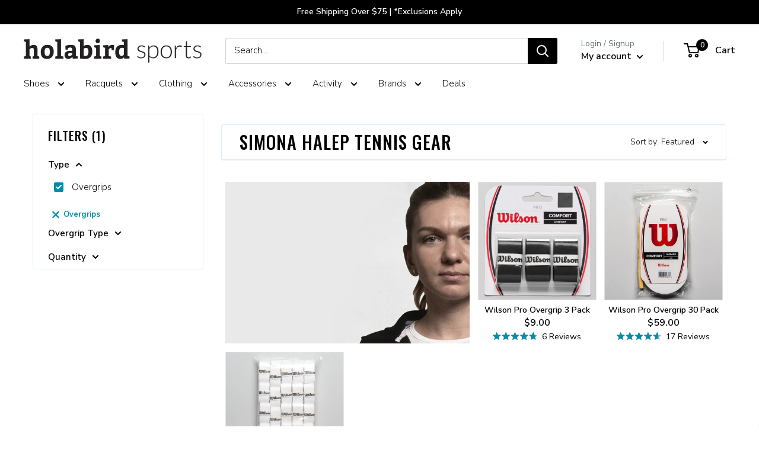

--- FILE ---
content_type: text/javascript;charset=UTF-8
request_url: https://searchserverapi.com/getresults?api_key=1T0U8M9s3R&facets=true&facetsShowUnavailableOptions=false
body_size: 21312
content:
{"totalItems":5272,"startIndex":0,"itemsPerPage":10,"currentItemCount":10,"items":[{"product_id":"1323311661150","original_product_id":"1323311661150","title":"HEAD RIP Control 17","description":"","link":"\/products\/head-rip-control-17","price":"11.0000","list_price":"20.0000","quantity":"1","product_code":"010397BLKPKG","image_link":"https:\/\/cdn.shopify.com\/s\/files\/1\/2006\/8755\/products\/010397_blk_1_large.jpg?v=1762439469","vendor":"HEAD","discount":"45","add_to_cart_id":"12221266264158","total_reviews":"10","reviews_average_score":"4.4","shopify_variants":[{"variant_id":"12221266264158","sku":"010397BLKPKG","barcode":"724794523643","price":"11.0000","list_price":"20.0000","taxable":"1","options":{"Color":"Black\/White"},"available":"1","search_variant_metafields_data":[],"filter_variant_metafields_data":[],"image_link":"https:\/\/cdn.shopify.com\/s\/files\/1\/2006\/8755\/products\/010397_blk_1_large.jpg?v=1762439469","image_alt":"","quantity_at_location_42708746":"12","quantity_total":"12","link":"\/products\/head-rip-control-17?variant=12221266264158"},{"variant_id":"12221266329694","sku":"010397NATPKG","barcode":"726424307333","price":"11.0000","list_price":"20.0000","taxable":"1","options":{"Color":"Natural\/White"},"available":"1","search_variant_metafields_data":[],"filter_variant_metafields_data":[],"image_link":"https:\/\/cdn.shopify.com\/s\/files\/1\/2006\/8755\/products\/010397_nat_1_large.jpg?v=1591034720","image_alt":"","quantity_at_location_42708746":"7","quantity_total":"7","link":"\/products\/head-rip-control-17?variant=12221266329694"}],"shopify_images":["https:\/\/cdn.shopify.com\/s\/files\/1\/2006\/8755\/products\/010397_blk_1_large.jpg?v=1762439469","https:\/\/cdn.shopify.com\/s\/files\/1\/2006\/8755\/products\/010397_nat_1_large.jpg?v=1591034720"],"shopify_images_alt":["",""],"tags":"ALLDEALS[:ATTR:]bis-hidden[:ATTR:]Brand_HEAD[:ATTR:]COLLECTION-Activity-Tennis[:ATTR:]COLLECTION-Additional-Accessories[:ATTR:]COLLECTION-Additional-Strings and Stringing[:ATTR:]COLLECTION-Type-String[:ATTR:]Gauge_17[:ATTR:]Gender_Unisex[:ATTR:]Length_Full Set[:ATTR:]OnMap[:ATTR:]String Type_Multifilament Synthetic[:ATTR:]Type_String","quantity_total":"19"},{"product_id":"1323311693918","original_product_id":"1323311693918","title":"Tecnifibre Squash 305 18 1.10","description":"","link":"\/products\/tecnifibre-squash-305-18","price":"16.9500","list_price":"16.9500","quantity":"1","product_code":"010404GRNPKG","image_link":"https:\/\/cdn.shopify.com\/s\/files\/1\/2006\/8755\/products\/010404_grn_1_large.jpg?v=1762439469","vendor":"Tecnifibre","discount":"0","add_to_cart_id":"12221266296926","total_reviews":"0","reviews_average_score":"0","shopify_variants":[{"variant_id":"12221266296926","sku":"010404GRNPKG","barcode":"3490150132879","price":"16.9500","list_price":"16.9500","taxable":"1","options":{"Color":"Green"},"available":"1","search_variant_metafields_data":[],"filter_variant_metafields_data":[],"image_link":"https:\/\/cdn.shopify.com\/s\/files\/1\/2006\/8755\/products\/010404_grn_1_large.jpg?v=1762439469","image_alt":"","quantity_at_location_42708746":"6","quantity_total":"6","link":"\/products\/tecnifibre-squash-305-18?variant=12221266296926"}],"shopify_images":["https:\/\/cdn.shopify.com\/s\/files\/1\/2006\/8755\/products\/010404_grn_1_large.jpg?v=1762439469"],"tags":"bis-hidden[:ATTR:]Brand_Tecnifibre[:ATTR:]COLLECTION-Activity-Squash[:ATTR:]COLLECTION-Additional-Accessories[:ATTR:]COLLECTION-Additional-Strings and Stringing[:ATTR:]COLLECTION-Type-String[:ATTR:]Gauge_18[:ATTR:]Gender_Unisex[:ATTR:]Length_Full Set[:ATTR:]OnMap[:ATTR:]String Type_Multifilament Synthetic[:ATTR:]Type_String","quantity_total":"6"},{"product_id":"1323311726686","original_product_id":"1323311726686","title":"Gamma Live Wire XP 16","description":"","link":"\/products\/gamma-live-wire-xp-16","price":"17.9900","list_price":"19.9500","quantity":"1","product_code":"010414   PKG","image_link":"https:\/\/cdn.shopify.com\/s\/files\/1\/2006\/8755\/products\/010414_1_large.jpg?v=1762439472","vendor":"Gamma","discount":"10","add_to_cart_id":"12221266362462","total_reviews":"1","reviews_average_score":"4","shopify_variants":[{"variant_id":"12221266362462","sku":"010414   PKG","barcode":"090852440048","price":"17.9900","list_price":"19.9500","taxable":"1","options":{"Title":"Default Title"},"available":"1","search_variant_metafields_data":[],"filter_variant_metafields_data":[],"image_link":"","image_alt":"","quantity_at_location_42708746":"1","quantity_total":"1","link":"\/products\/gamma-live-wire-xp-16?variant=12221266362462"}],"shopify_images":["https:\/\/cdn.shopify.com\/s\/files\/1\/2006\/8755\/products\/010414_1_large.jpg?v=1762439472"],"tags":"ALLDEALS[:ATTR:]bis-hidden[:ATTR:]Brand_Gamma[:ATTR:]COLLECTION-Activity-Tennis[:ATTR:]COLLECTION-Additional-Accessories[:ATTR:]COLLECTION-Additional-Strings and Stringing[:ATTR:]COLLECTION-Type-String[:ATTR:]Gauge_16[:ATTR:]Gender_Unisex[:ATTR:]Length_Full Set[:ATTR:]OnMap[:ATTR:]String Type_Multifilament Synthetic[:ATTR:]Type_String","quantity_total":"1"},{"product_id":"1323311824990","original_product_id":"1323311824990","title":"Gamma Live Wire XP 17","description":"","link":"\/products\/gamma-live-wire-xp-17","price":"17.9900","list_price":"19.9500","quantity":"1","product_code":"010435   PKG","image_link":"https:\/\/cdn.shopify.com\/s\/files\/1\/2006\/8755\/products\/010435_1_large.jpg?v=1762439472","vendor":"Gamma","discount":"10","add_to_cart_id":"12221266526302","total_reviews":"3","reviews_average_score":"4.7","shopify_variants":[{"variant_id":"12221266526302","sku":"010435   PKG","barcode":"090852440062","price":"17.9900","list_price":"19.9500","taxable":"1","options":{"Title":"Default Title"},"available":"1","search_variant_metafields_data":[],"filter_variant_metafields_data":[],"image_link":"","image_alt":"","quantity_at_location_42708746":"5","quantity_total":"5","link":"\/products\/gamma-live-wire-xp-17?variant=12221266526302"}],"shopify_images":["https:\/\/cdn.shopify.com\/s\/files\/1\/2006\/8755\/products\/010435_1_large.jpg?v=1762439472"],"tags":"ALLDEALS[:ATTR:]bis-hidden[:ATTR:]Brand_Gamma[:ATTR:]COLLECTION-Activity-Tennis[:ATTR:]COLLECTION-Additional-Accessories[:ATTR:]COLLECTION-Additional-Strings and Stringing[:ATTR:]COLLECTION-Type-String[:ATTR:]Gauge_17[:ATTR:]Gender_Unisex[:ATTR:]Length_Full Set[:ATTR:]OnMap[:ATTR:]String Type_Multifilament Synthetic[:ATTR:]Type_String","quantity_total":"5"},{"product_id":"1323312054366","original_product_id":"1323312054366","title":"Penn 4\" Large Tennis Ball","description":"","link":"\/products\/penn-4-large-tennis-ball","price":"9.9500","list_price":"11.9900","quantity":"1","product_code":"020056","image_link":"https:\/\/cdn.shopify.com\/s\/files\/1\/2006\/8755\/products\/020056_1_large.jpg?v=1762439474","vendor":"Penn","discount":"17","add_to_cart_id":"12221267083358","total_reviews":"2","reviews_average_score":"5","shopify_variants":[{"variant_id":"12221267083358","sku":"020056","barcode":"072489810227","price":"9.9500","list_price":"11.9900","taxable":"1","options":{"Title":"Default Title"},"available":"1","search_variant_metafields_data":[],"filter_variant_metafields_data":[],"image_link":"","image_alt":"","quantity_at_location_42708746":"2","quantity_total":"2","link":"\/products\/penn-4-large-tennis-ball?variant=12221267083358"}],"shopify_images":["https:\/\/cdn.shopify.com\/s\/files\/1\/2006\/8755\/products\/020056_1_large.jpg?v=1762439474","https:\/\/cdn.shopify.com\/s\/files\/1\/2006\/8755\/products\/020056_2_large.jpg?v=1629986708"],"shopify_images_alt":["",""],"tags":"ALLDEALS[:ATTR:]bis-hidden[:ATTR:]Brand_Penn[:ATTR:]COLLECTION-Activity-Tennis[:ATTR:]COLLECTION-Additional-Accessories[:ATTR:]COLLECTION-Type-Gifts[:ATTR:]FREIGHTCODE-B[:ATTR:]Gender_Unisex[:ATTR:]Gift Type_Jumbo Tennis Balls[:ATTR:]OnMap[:ATTR:]Type_Gifts","quantity_total":"2"},{"product_id":"1323312218206","original_product_id":"1323312218206","title":"Penn Championship Regular Duty 12 Cans","description":"","link":"\/products\/penn-championship-regular-duty-12-cans","price":"54.9500","list_price":"59.9500","quantity":"1","product_code":"022012","image_link":"https:\/\/cdn.shopify.com\/s\/files\/1\/2006\/8755\/products\/022012_1_large.jpg?v=1762439475","vendor":"Penn","discount":"8","add_to_cart_id":"12221267247198","total_reviews":"7","reviews_average_score":"5","shopify_variants":[{"variant_id":"12221267247198","sku":"022012","barcode":"072489011099","price":"54.9500","list_price":"59.9500","taxable":"1","options":{"Title":"Default Title"},"available":"1","search_variant_metafields_data":[],"filter_variant_metafields_data":[],"image_link":"","image_alt":"","quantity_at_location_42708746":"7","quantity_total":"7","link":"\/products\/penn-championship-regular-duty-12-cans?variant=12221267247198"}],"shopify_images":["https:\/\/cdn.shopify.com\/s\/files\/1\/2006\/8755\/products\/022012_1_large.jpg?v=1762439475","https:\/\/cdn.shopify.com\/s\/files\/1\/2006\/8755\/products\/022012_2_large.jpg?v=1744909512"],"shopify_images_alt":["",""],"tags":"ALLDEALS[:ATTR:]Ball Type_Clay Court[:ATTR:]bis-hidden[:ATTR:]Brand_Penn[:ATTR:]COLLECTION-Activity-Tennis[:ATTR:]COLLECTION-Additional-Accessories[:ATTR:]COLLECTION-Additional-Tennis Balls and Related[:ATTR:]COLLECTION-Type-Balls[:ATTR:]FREIGHTCODE-A[:ATTR:]Gender_Unisex[:ATTR:]OnMap[:ATTR:]Quantity_12 Cans[:ATTR:]Type_Balls","quantity_total":"7"},{"product_id":"1323312250974","original_product_id":"1323312250974","title":"Penn Championship Regular Duty 24 Cans","description":"","link":"\/products\/penn-championship-regular-duty-24-cans","price":"86.9500","list_price":"99.9500","quantity":"1","product_code":"022014","image_link":"https:\/\/cdn.shopify.com\/s\/files\/1\/2006\/8755\/products\/022014_1_large.jpg?v=1762439476","vendor":"Penn","discount":"13","add_to_cart_id":"12221267279966","total_reviews":"33","reviews_average_score":"4.9","shopify_variants":[{"variant_id":"12221267279966","sku":"022014","barcode":"10072489211014","price":"86.9500","list_price":"99.9500","taxable":"1","options":{"Title":"Default Title"},"available":"1","search_variant_metafields_data":[],"filter_variant_metafields_data":[],"image_link":"","image_alt":"","quantity_at_location_42708746":"27","quantity_total":"27","link":"\/products\/penn-championship-regular-duty-24-cans?variant=12221267279966"}],"shopify_images":["https:\/\/cdn.shopify.com\/s\/files\/1\/2006\/8755\/products\/022014_1_large.jpg?v=1762439476","https:\/\/cdn.shopify.com\/s\/files\/1\/2006\/8755\/products\/022014_2_large.jpg?v=1692893121"],"shopify_images_alt":["",""],"tags":"ALLDEALS[:ATTR:]Ball Type_Regular Duty[:ATTR:]bis-hidden[:ATTR:]Brand_Penn[:ATTR:]COLLECTION-Activity-Tennis[:ATTR:]COLLECTION-Additional-Accessories[:ATTR:]COLLECTION-Additional-Tennis Balls and Related[:ATTR:]COLLECTION-Type-Balls[:ATTR:]FREIGHTCODE-C[:ATTR:]Gender_Unisex[:ATTR:]OnMap[:ATTR:]Quantity_24 Cans[:ATTR:]Type_Balls","quantity_total":"27"},{"product_id":"1323312283742","original_product_id":"1323312283742","title":"Penn Championship Extra Duty 12 Cans","description":"","link":"\/products\/penn-championship-extra-duty-12-cans","price":"54.9500","list_price":"59.9500","quantity":"1","product_code":"022022","image_link":"https:\/\/cdn.shopify.com\/s\/files\/1\/2006\/8755\/products\/022022_1_large.jpg?v=1762439476","vendor":"Penn","discount":"8","add_to_cart_id":"12221267312734","total_reviews":"2","reviews_average_score":"4.5","shopify_variants":[{"variant_id":"12221267312734","sku":"022022","barcode":"072489010122","price":"54.9500","list_price":"59.9500","taxable":"1","options":{"Title":"Default Title"},"available":"1","search_variant_metafields_data":[],"filter_variant_metafields_data":[],"image_link":"","image_alt":"","quantity_at_location_42708746":"4","quantity_total":"4","link":"\/products\/penn-championship-extra-duty-12-cans?variant=12221267312734"}],"shopify_images":["https:\/\/cdn.shopify.com\/s\/files\/1\/2006\/8755\/products\/022022_1_large.jpg?v=1762439476","https:\/\/cdn.shopify.com\/s\/files\/1\/2006\/8755\/products\/022022_2_large.jpg?v=1728929120"],"shopify_images_alt":["",""],"tags":"ALLDEALS[:ATTR:]Ball Type_Hard Court[:ATTR:]bis-hidden[:ATTR:]Brand_Penn[:ATTR:]COLLECTION-Activity-Tennis[:ATTR:]COLLECTION-Additional-Accessories[:ATTR:]COLLECTION-Additional-Tennis Balls and Related[:ATTR:]COLLECTION-Type-Balls[:ATTR:]FREIGHTCODE-A[:ATTR:]Gender_Unisex[:ATTR:]OnMap[:ATTR:]Quantity_12 Cans[:ATTR:]Type_Balls","quantity_total":"4"},{"product_id":"1323312316510","original_product_id":"1323312316510","title":"Penn Championship Extra Duty 24 Cans","description":"","link":"\/products\/penn-championship-extra-duty-24-cans","price":"86.9500","list_price":"99.9500","quantity":"1","product_code":"022024","image_link":"https:\/\/cdn.shopify.com\/s\/files\/1\/2006\/8755\/products\/022024_1_large.jpg?v=1762439478","vendor":"Penn","discount":"13","add_to_cart_id":"12221267345502","total_reviews":"19","reviews_average_score":"5","shopify_variants":[{"variant_id":"12221267345502","sku":"022024","barcode":"10072489210017","price":"86.9500","list_price":"99.9500","taxable":"1","options":{"Title":"Default Title"},"available":"1","search_variant_metafields_data":[],"filter_variant_metafields_data":[],"image_link":"","image_alt":"","quantity_at_location_42708746":"19","quantity_total":"19","link":"\/products\/penn-championship-extra-duty-24-cans?variant=12221267345502"}],"shopify_images":["https:\/\/cdn.shopify.com\/s\/files\/1\/2006\/8755\/products\/022024_1_large.jpg?v=1762439478","https:\/\/cdn.shopify.com\/s\/files\/1\/2006\/8755\/products\/022024_2_large.jpg?v=1728929117"],"shopify_images_alt":["",""],"tags":"ALLDEALS[:ATTR:]Ball Type_Extra Duty[:ATTR:]bis-hidden[:ATTR:]Brand_Penn[:ATTR:]COLLECTION-Activity-Tennis[:ATTR:]COLLECTION-Additional-Accessories[:ATTR:]COLLECTION-Additional-Tennis Balls and Related[:ATTR:]COLLECTION-Type-Balls[:ATTR:]FREIGHTCODE-C[:ATTR:]Gender_Unisex[:ATTR:]OnMap[:ATTR:]Quantity_24 Cans[:ATTR:]Type_Balls","quantity_total":"19"},{"product_id":"1323312349278","original_product_id":"1323312349278","title":"Wilson Championship Regular Duty 24 Cans","description":"","link":"\/products\/wilson-championship-regular-duty-24-cans","price":"98.9500","list_price":"109.9500","quantity":"1","product_code":"023014","image_link":"https:\/\/cdn.shopify.com\/s\/files\/1\/2006\/8755\/products\/023014_1_large.jpg?v=1762439478","vendor":"Wilson","discount":"10","add_to_cart_id":"12221267378270","total_reviews":"22","reviews_average_score":"4.7","shopify_variants":[{"variant_id":"12221267378270","sku":"023014","barcode":"10026388010032","price":"98.9500","list_price":"109.9500","taxable":"1","options":{"Title":"Default Title"},"available":"1","search_variant_metafields_data":[],"filter_variant_metafields_data":[],"image_link":"","image_alt":"","quantity_at_location_42708746":"34","quantity_total":"34","link":"\/products\/wilson-championship-regular-duty-24-cans?variant=12221267378270"}],"shopify_images":["https:\/\/cdn.shopify.com\/s\/files\/1\/2006\/8755\/products\/023014_1_large.jpg?v=1762439478"],"tags":"ALLDEALS[:ATTR:]Ball Type_Regular Duty[:ATTR:]bis-hidden[:ATTR:]Brand_Wilson[:ATTR:]COLLECTION-Activity-Tennis[:ATTR:]COLLECTION-Additional-Accessories[:ATTR:]COLLECTION-Additional-Tennis Balls and Related[:ATTR:]COLLECTION-Type-Balls[:ATTR:]FREIGHTCODE-C[:ATTR:]Gender_Unisex[:ATTR:]OnMap[:ATTR:]Quantity_24 Cans[:ATTR:]Type_Balls","quantity_total":"34"}],"facets":[{"title":"Price","default_title":"Price","attribute":"price","type":"slider","data_type":"float","data":[],"desktop_view":"open","show_on_mobile":"Y","buckets":[{"value":"2.5000,6269.9902","title":"2.5000 - 6269.9902","from":"2.5000","left":"2.5000","right":"6269.9902","to":"6269.9902","count":"5272"}]},{"title":"Brand","default_title":"Brand","attribute":"vendor","type":"select","appearance":"default","more_count":"0","desktop_view":"open","show_on_mobile":"Y","buckets":[{"value":"2Toms","count":1},{"value":"Acacia","count":12},{"value":"adidas","count":140},{"value":"adidas Terrex","count":7},{"value":"Advantage","count":2},{"value":"Altra","count":71},{"value":"Ame & Lulu","count":23},{"value":"Amphipod","count":25},{"value":"Ashaway","count":23},{"value":"ASICS","count":330},{"value":"Athletic Propulsion Labs","count":8},{"value":"Babolat","count":218},{"value":"Balega","count":27},{"value":"Birkenstock","count":22},{"value":"Brooks","count":389},{"value":"Bumbleride","count":14},{"value":"Cadence Insoles","count":8},{"value":"CEP Compression","count":16},{"value":"ciele athletics","count":5},{"value":"COROS","count":7},{"value":"Crep Protect","count":2},{"value":"currex","count":12},{"value":"Cypher Pickleball","count":1},{"value":"Default","count":1},{"value":"Diadem","count":49},{"value":"Diadora","count":85},{"value":"DryGuy","count":1},{"value":"Dunlop","count":109},{"value":"E-Force","count":1},{"value":"Edwards","count":8},{"value":"Engage Pickleball","count":3},{"value":"Feetures","count":27},{"value":"Fila","count":12},{"value":"ForceField","count":1},{"value":"Franklin","count":8},{"value":"Frank Works","count":1},{"value":"Friendlily Press","count":2},{"value":"Gamma","count":102},{"value":"Garmin","count":27},{"value":"Gexco Enterprises","count":2},{"value":"goodr","count":18},{"value":"GOSEN","count":4},{"value":"HEAD","count":218},{"value":"Hex Pro Performance","count":2},{"value":"HOKA","count":329},{"value":"Holabird Sports","count":12},{"value":"Holbrook Pickleball","count":10},{"value":"Hydro Flask","count":9},{"value":"inov-8","count":20},{"value":"jbrds","count":1},{"value":"JOOLA","count":26},{"value":"Jugs Sports","count":1},{"value":"K-Swiss","count":67},{"value":"Kane Footwear","count":12},{"value":"L & M Court Equipment","count":1},{"value":"Lacoste","count":18},{"value":"LACOSTE","count":12},{"value":"LANE EIGHT","count":4},{"value":"Life is Good","count":14},{"value":"Lobster Sports","count":17},{"value":"Lock Laces","count":3},{"value":"Lucky in Love","count":31},{"value":"Luxilon","count":32},{"value":"Master Athletics","count":20},{"value":"McDavid","count":3},{"value":"Merrell","count":13},{"value":"Mizuno","count":128},{"value":"Mount to Coast","count":10},{"value":"Mueller Sports Medicine","count":13},{"value":"Nathan","count":6},{"value":"Nettie Pickleball","count":1},{"value":"New Balance","count":152},{"value":"New Life","count":1},{"value":"Nike","count":95},{"value":"norda","count":23},{"value":"OluKai","count":3},{"value":"Oncourt Offcourt","count":4},{"value":"Onix Pickleball","count":22},{"value":"On Running","count":319},{"value":"OOFOS","count":106},{"value":"OS1st","count":26},{"value":"Paddletek","count":6},{"value":"PB5star","count":10},{"value":"Penn","count":33},{"value":"Phat Buddha","count":8},{"value":"Powerstep","count":8},{"value":"Pro-Tec","count":41},{"value":"Pro Kennex","count":9},{"value":"Pro Lite Sports","count":6},{"value":"PUMA","count":58},{"value":"Putterman Athletics","count":15},{"value":"QALO","count":1},{"value":"Racket Pets","count":2},{"value":"Racquet Inc.","count":2},{"value":"Reebok","count":9},{"value":"richsport","count":6},{"value":"RockTape","count":2},{"value":"RolDri","count":12},{"value":"Salming","count":29},{"value":"Salomon","count":36},{"value":"Saucony","count":158},{"value":"Selkirk","count":78},{"value":"Skechers Performance","count":46},{"value":"SKLZ","count":3},{"value":"Sneaker Balls","count":1},{"value":"Sof Sole","count":22},{"value":"Solinco","count":134},{"value":"Sorbothane","count":10},{"value":"Spenco","count":18},{"value":"Sprints","count":11},{"value":"Superfeet","count":14},{"value":"Suunto","count":1},{"value":"Tecnifibre","count":57},{"value":"Tennibot","count":1},{"value":"Teva","count":19},{"value":"Therabody","count":8},{"value":"The Tennis Mount","count":1},{"value":"Thorlo","count":18},{"value":"Tifosi","count":17},{"value":"Toroline","count":18},{"value":"Tourna","count":132},{"value":"Tretorn","count":2},{"value":"Trigger Point","count":24},{"value":"Tyrol","count":14},{"value":"Under Armour","count":38},{"value":"VEJA","count":5},{"value":"Viking","count":2},{"value":"Volkl","count":57},{"value":"Vooray","count":8},{"value":"while on earth","count":8},{"value":"Wilson","count":300},{"value":"Wrightsock","count":10},{"value":"Xenon Paddle","count":18},{"value":"Yaktrax","count":2},{"value":"Year of Ours","count":12},{"value":"Yonex","count":104}]},{"title":"Product Type","default_title":"Product Type","attribute":"product_type","type":"select","appearance":"default","more_count":"0","desktop_view":"open","show_on_mobile":"Y","buckets":[{"value":"Running Shoes","count":1272},{"value":"Tennis Shoes","count":427},{"value":"Tennis Clothing","count":255},{"value":"Tennis Racquets","count":246},{"value":"Tennis String Packages","count":234},{"value":"Trail Running Shoes","count":185},{"value":"Running Clothing","count":164},{"value":"Pickleball Shoes","count":157},{"value":"Socks","count":147},{"value":"Walking Shoes","count":132},{"value":"Pickleball Paddles","count":125},{"value":"Sports Medicine","count":113},{"value":"Tennis String Reels","count":111},{"value":"Tennis Bags","count":109},{"value":"Tennis Balls","count":105},{"value":"Sandals & Slides","count":93},{"value":"Hiking Shoes","count":81},{"value":"Tennis Overgrips","count":79},{"value":"Training Shoes","count":79},{"value":"Insoles","count":76},{"value":"Hats & Headwear","count":69},{"value":"Lifestyle Sneakers","count":55},{"value":"Pickleball Balls","count":50},{"value":"Junior Tennis Racquets","count":41},{"value":"Indoor Shoes","count":40},{"value":"Tennis Grommets & Bumper Guards","count":37},{"value":"Sunglasses","count":35},{"value":"Tennis Replacement Grips","count":33},{"value":"Kids' Tennis Shoes","count":32},{"value":"GPS Watches","count":29},{"value":"Pickleball Court Equipment","count":29},{"value":"Vibration Dampeners","count":29},{"value":"282-Padel Paddles","count":28},{"value":"Sweat Bands","count":24},{"value":"Pickleball Clothing","count":23},{"value":"285-Padel Shoes","count":22},{"value":"Shoes Care","count":21},{"value":"Tennis Nets & Accessories","count":20},{"value":"Squash Racquets","count":19},{"value":"Bras","count":18},{"value":"Pickleball Bags","count":18},{"value":"Tennis Training Aids","count":16},{"value":"021-Ball Machines","count":15},{"value":"Court Equipment","count":15},{"value":"Stringing Machines","count":15},{"value":"Platform Tennis Paddles","count":14},{"value":"Strollers","count":14},{"value":"Tennis Gifts & Novelties","count":14},{"value":"Squash Balls","count":13},{"value":"Squash String Packages","count":13},{"value":"Packs & Carriers","count":12},{"value":"280-Compression Gear","count":11},{"value":"293-Pickleball Customization Tools","count":11},{"value":"Ball Hoppers","count":11},{"value":"Eyeguards","count":11},{"value":"Gym Bags","count":11},{"value":"Kids' Running Shoes","count":11},{"value":"284-Padel Balls","count":10},{"value":"Grip Enhancement","count":10},{"value":"Reflective & Night Safety","count":10},{"value":"Water Bottles and Drinkware","count":10},{"value":"Pickleball Overgrips","count":9},{"value":"Platform Tennis Balls","count":9},{"value":"Stringing Tools & Supplies","count":9},{"value":"Teaching Carts","count":9},{"value":"Fitness Equipment","count":8},{"value":"Racquetball Balls","count":8},{"value":"Racquet Protection Tape","count":7},{"value":"Stencil Ink","count":7},{"value":"Court Maintenance","count":6},{"value":"Handheld Hydration","count":6},{"value":"Lead Tape","count":5},{"value":"Personal Care","count":5},{"value":"Sport Towels","count":5},{"value":"Tennis Scorekeepers","count":5},{"value":"262-Pickleball Replacement Grips","count":4},{"value":"283-Padel Bags","count":4},{"value":"289-Lifestyle Clothing","count":4},{"value":"221-Platform Tennis Bags","count":3},{"value":"259-Platform Tennis Shoes","count":3},{"value":"288-Kids Hiking Shoes","count":3},{"value":"Hydration Belts","count":3},{"value":"Racquetball Gloves","count":3},{"value":"Racquetball String Packages","count":3},{"value":"Running Gloves","count":3},{"value":"String Savers","count":3},{"value":"014-Heart Rate Monitors","count":2},{"value":"078-Squash String Reels","count":2},{"value":"291-Ball Holders & Clips","count":2},{"value":"Gift Cards","count":2},{"value":"Hydration Packs & Vests","count":2},{"value":"Junior Squash Racquets","count":2},{"value":"Pickleball Gloves","count":2},{"value":"Tennis Gloves","count":2},{"value":"Watch Accessories","count":2},{"value":"055-Racquetball Overgrips","count":1},{"value":"059-Tennis Ball Savers","count":1},{"value":"222-Platform Tennis Gloves","count":1},{"value":"242-Squash Replacement Grips","count":1},{"value":"264-Pickleball Training Aids","count":1},{"value":"281-Kids Walking Shoes","count":1},{"value":"286-Pickleball Sunglasses","count":1},{"value":"287-Junior Pickleball Paddles","count":1},{"value":"294-Junior Padel Racquets","count":1},{"value":"295-Padel Racquet Accessories","count":1},{"value":"Lifestyle Accessories","count":1}]},{"title":"Collections","default_title":"Collections","attribute":"collections","type":"select","appearance":"default","more_count":"0","desktop_view":"open","show_on_mobile":"Y","buckets":[{"value":"\"Dad\" Shoes","count":8},{"value":"$50 to $100 Off Select Garmin GPS Watches","count":4},{"value":"2Toms","count":1},{"value":"15% Off All Wilson Tennis Clothing","count":39},{"value":"15% Off Athletic Propulsion Labs Footwear","count":8},{"value":"20% Off All Tecnifbre Tennis String","count":19},{"value":"25% Off Select norda Shoes","count":5},{"value":"30% Off Select Phat Buddha","count":5},{"value":"30-Day Guarantee on All Selkirk Pickleball Paddles","count":31},{"value":"Acacia","count":12},{"value":"Acacia Clearshot","count":2},{"value":"Acacia Corrine Carr Signature Edition","count":1},{"value":"Acacia Dinkshot","count":2},{"value":"Acacia Dinkshot II","count":2},{"value":"Acacia DreamShot","count":2},{"value":"Acacia FreshShot","count":4},{"value":"Acacia Pro Signature II","count":1},{"value":"Acacia Signature Edition","count":1},{"value":"Active Hydration","count":11},{"value":"Active Lifestyle Sneakers","count":55},{"value":"adidas","count":140},{"value":"adidas 2023 Wimbledon Clothing Collection","count":7},{"value":"adidas 2025 Tennis Clothing","count":45},{"value":"adidas 2026 Melbourne Collection","count":13},{"value":"adidas adiSTAR","count":3},{"value":"adidas Adistar 4 Running Shoes","count":3},{"value":"adidas adizero Adios","count":4},{"value":"adidas Adizero Adios Pro","count":4},{"value":"adidas Adizero Adios Pro 4 Running Shoes","count":4},{"value":"adidas adizero Boston","count":5},{"value":"adidas Adizero Boston 13 Running Shoes","count":5},{"value":"adidas Adizero EVO SL Running Shoes","count":4},{"value":"adidas adizero Prime","count":2},{"value":"adidas Adizero SL","count":2},{"value":"adidas Adizero SL2 Running Shoes","count":2},{"value":"adidas Adizero Ubersonic","count":2},{"value":"adidas Adizero Ubersonic 5 Tennis Shoes","count":2},{"value":"adidas AvaCourt","count":2},{"value":"adidas AvaFlash","count":1},{"value":"adidas Barricade","count":10},{"value":"adidas Barricade 14 Tennis Shoes","count":10},{"value":"adidas Climachill","count":2},{"value":"adidas Club Tennis Clothing 2023 Collection","count":1},{"value":"adidas CourtFlash","count":3},{"value":"adidas CourtJam Control","count":1},{"value":"adidas Defiant Speed 2 Tennis Shoes","count":4},{"value":"adidas Defiant Speed Tennis Shoes","count":4},{"value":"adidas Gameset Tennis Clothing 2023 Collection","count":1},{"value":"adidas Low Arch Running Shoes","count":3},{"value":"adidas Medium Arch Running Shoes","count":24},{"value":"adidas Men's","count":68},{"value":"adidas Men's Low Arch Running Shoes","count":2},{"value":"adidas Men's Medium Arch Running Shoes","count":14},{"value":"adidas Men's Tennis Clothing","count":34},{"value":"adidas Men's Tennis Jackets","count":1},{"value":"adidas Men's Tennis Long Sleeves","count":1},{"value":"adidas Men's Tennis Polos","count":5},{"value":"adidas Men's Tennis Shorts","count":15},{"value":"adidas Men's Tennis Tees","count":9},{"value":"adidas Padel","count":1},{"value":"adidas Padel Racquets","count":4},{"value":"adidas Padel Shoes","count":1},{"value":"adidas Road Racing Shoes","count":11},{"value":"adidas Running","count":44},{"value":"adidas Running Price Drops \u2014 November 2024","count":7},{"value":"adidas Running Shoes","count":24},{"value":"adidas Supernova","count":4},{"value":"adidas Supernova Prima","count":2},{"value":"adidas Supernova Prima 2 Running Shoes","count":2},{"value":"adidas Supernova Rise Running Shoes","count":2},{"value":"adidas Sweatbands","count":3},{"value":"adidas Tennis","count":99},{"value":"adidas Tennis Clothing","count":66},{"value":"adidas Tennis Jackets","count":1},{"value":"adidas Tennis Long Sleeves","count":1},{"value":"adidas Tennis Shoes","count":21},{"value":"adidas Tennis Shorts","count":17},{"value":"adidas Tennis Tanks","count":14},{"value":"adidas Tennis Tees","count":11},{"value":"adidas Terrex","count":7},{"value":"adidas Terrex Free Hiker","count":1},{"value":"adidas Terrex Free Hiker 2 Low GTX Hiking Shoes","count":1},{"value":"adidas Terrex Hiking Shoes","count":7},{"value":"adidas Terrex Men's Hiking Shoes","count":3},{"value":"adidas Terrex Skychaser","count":2},{"value":"adidas Terrex Women's Hiking Shoes","count":4},{"value":"adidas Training","count":25},{"value":"adidas Wimbledon 2025 Collection","count":8},{"value":"adidas Women's","count":56},{"value":"adidas Women's Low Arch Running Shoes","count":1},{"value":"adidas Women's Medium Arch Running Shoes","count":8},{"value":"adidas Women's Tennis Clothing","count":32},{"value":"adidas Women's Tennis Shorts","count":2},{"value":"adidas Women's Tennis Skirts","count":8},{"value":"adidas Women's Tennis Tanks","count":12},{"value":"adidas Women's Tennis Tees","count":2},{"value":"Advantage","count":2},{"value":"Alexander Zverev Tennis Gear","count":4},{"value":"Alex Chan's Holiday Gift Guide","count":17},{"value":"All","count":5156},{"value":"All-New On Cloudsurfer Running Shoes","count":48},{"value":"All Deals","count":2307},{"value":"All Fila Shoes, Clothing, and Accessories Reduced","count":12},{"value":"All Shoes","count":2586},{"value":"Altra","count":71},{"value":"Altra Escalante","count":8},{"value":"Altra Escalante 4 Running Shoes","count":8},{"value":"Altra Experience Collection","count":14},{"value":"Altra Experience Flow 2 Running Shoes","count":4},{"value":"Altra Experience Flow Running Shoes","count":4},{"value":"Altra Experience Form Running Shoes","count":5},{"value":"Altra Experience Wild 2 Trail Running Shoes","count":5},{"value":"Altra Experience Wild Trail Running Shoes","count":5},{"value":"Altra FWD Via 2 Running Shoes","count":4},{"value":"Altra FWD Via Running Shoes","count":5},{"value":"Altra Hiking Shoes","count":1},{"value":"Altra Lone Peak","count":15},{"value":"Altra Lone Peak 9 Trail Running Shoes","count":8},{"value":"Altra Lone Peak 9+ GTX Trail Running Shoes","count":2},{"value":"Altra Lone Peak 9+ Trail Running Shoes","count":5},{"value":"Altra Low Arch Running Shoes","count":11},{"value":"Altra LP Alpine","count":1},{"value":"Altra Medium Arch Running Shoes","count":40},{"value":"Altra Men's","count":38},{"value":"Altra Men's Hiking Shoes","count":1},{"value":"Altra Men's Low Arch Running Shoes","count":5},{"value":"Altra Men's Medium Arch Running Shoes","count":21},{"value":"Altra Men's Training Shoes","count":2},{"value":"Altra Olympus","count":5},{"value":"Altra Olympus 6 Trail Running Shoes","count":2},{"value":"Altra Olympus 275 Trail Running Shoes","count":3},{"value":"Altra Original FootShape\u2122 Fit","count":28},{"value":"Altra Paradigm","count":7},{"value":"Altra Paradigm 8 Running Shoes","count":7},{"value":"Altra Running Shoes","count":39},{"value":"Altra Solstice XT","count":4},{"value":"Altra Solstice XT 3 Training Shoes","count":4},{"value":"Altra Standard FootShape\u2122 Fit","count":33},{"value":"Altra Timp","count":2},{"value":"Altra Timp 5 Trail Running Shoes","count":2},{"value":"Altra Torin","count":10},{"value":"Altra Torin 8 Running Shoes","count":10},{"value":"Altra Trail Running Shoes","count":27},{"value":"Altra Training Shoes","count":4},{"value":"Altra Women's","count":33},{"value":"Altra Women's Low Arch Running Shoes","count":6},{"value":"Altra Women's Medium Arch Running Shoes","count":19},{"value":"Altra Women's Training Shoes","count":2},{"value":"Amanda Anisimova Tennis Gear","count":6},{"value":"Ame & Lulu","count":23},{"value":"Ame & Lulu Backpacks \u2014 New Fall 2021 Colors and Patterns","count":3},{"value":"Ame & Lulu Pickleball Bags","count":8},{"value":"Amphipod","count":25},{"value":"Andreas Seppi Tennis Gear","count":3},{"value":"Angelique Kerber Tennis Gear","count":6},{"value":"APL Hiking Shoes","count":1},{"value":"APL Streamline","count":3},{"value":"APL TechLoom Defender","count":1},{"value":"APL TechLoom Dream","count":2},{"value":"APL TechLoom Dream Running Shoes","count":2},{"value":"APL TechLoom Tracer","count":2},{"value":"Ashaway","count":23},{"value":"Ashaway Racquetball String","count":3},{"value":"Ashaway Squash String","count":8},{"value":"Ashaway Tennis String","count":12},{"value":"Ashleigh Barty Tennis Gear","count":4},{"value":"ASICS","count":330},{"value":"ASICS Accessories","count":14},{"value":"ASICS Blast Series","count":48},{"value":"ASICS Court FF","count":3},{"value":"ASICS Court FF 3 Tennis Shoes","count":3},{"value":"ASICS Fuji Lite","count":2},{"value":"ASICS Game FF Tennis Shoes","count":4},{"value":"ASICS GEL-Challenger","count":10},{"value":"ASICS GEL-Challenger 14 Tennis Shoes","count":1},{"value":"ASICS GEL-Challenger 15 Tennis Shoes","count":9},{"value":"ASICS GEL-Cumulus","count":24},{"value":"ASICS GEL-Cumulus 27 Running Shoes","count":24},{"value":"ASICS GEL-Dedicate","count":2},{"value":"ASICS GEL-Dedicate 8 Pickleball Shoes","count":3},{"value":"ASICS GEL-Dedicate 8 Tennis Shoes","count":2},{"value":"ASICS GEL-Game","count":4},{"value":"ASICS GEL-Kayano","count":35},{"value":"ASICS GEL-Kayano 31 Running Shoes","count":1},{"value":"ASICS GEL-Kayano 32 Running Shoes","count":34},{"value":"ASICS GEL-Nimbus","count":48},{"value":"ASICS GEL-Nimbus 27 Running Shoes","count":29},{"value":"ASICS GEL-Nimbus 28 Running Shoes","count":20},{"value":"ASICS GEL-Renma","count":2},{"value":"ASICS GEL-Resolution","count":16},{"value":"ASICS GEL-Resolution X Tennis Shoes","count":15},{"value":"ASICS GEL-Rocket","count":1},{"value":"ASICS GEL-Tactic","count":3},{"value":"ASICS GEL-Trabuco","count":7},{"value":"ASICS GEL-Trabuco 13 & Trabuco Max 4 \u2014 Reduced Prices","count":13},{"value":"ASICS GEL-Trabuco 13 Trail Running Shoes","count":7},{"value":"ASICS Glideride Max 2 Running Shoes","count":6},{"value":"ASICS Glideride Max Running Shoes","count":10},{"value":"ASICS GT-1000","count":13},{"value":"ASICS GT-1000 14 Running Shoes","count":13},{"value":"ASICS GT-2000","count":36},{"value":"ASICS GT-2000 13 Running Shoes","count":11},{"value":"ASICS GT-2000 14 Running Shoes","count":25},{"value":"ASICS GT-4000","count":8},{"value":"ASICS GT-4000 4 Running Shoes","count":8},{"value":"ASICS High Arch Running Shoes","count":49},{"value":"ASICS Hyper Speed","count":1},{"value":"ASICS Hyper Speed 4 Running Shoes","count":1},{"value":"ASICS Lite-Show Collection","count":4},{"value":"ASICS Low Arch Running Shoes","count":90},{"value":"ASICS Magic Speed","count":3},{"value":"ASICS Magic Speed 4 Running Shoes","count":2},{"value":"ASICS Medium Arch Running Shoes","count":230},{"value":"ASICS MEGABLAST Running Shoes","count":4},{"value":"ASICS Men's","count":154},{"value":"ASICS Men's High Arch Running Shoes","count":25},{"value":"ASICS Men's Low Arch Running Shoes","count":45},{"value":"ASICS Men's Medium Arch Running Shoes","count":110},{"value":"ASICS Men's Racquetball Shoes","count":6},{"value":"ASICS Men's Running Shoes","count":118},{"value":"ASICS Metaspeed Edge Paris","count":1},{"value":"ASICS Metaspeed Sky","count":1},{"value":"ASICS Metaspeed Sky Paris","count":1},{"value":"ASICS Nature Bathing Collection","count":4},{"value":"ASICS Noosa Tri","count":12},{"value":"ASICS Noosa Tri 16 Running Shoes","count":12},{"value":"ASICS Novablast","count":33},{"value":"ASICS Novablast 5 Running Shoes","count":33},{"value":"ASICS Paris 2024 Collection","count":2},{"value":"ASICS Pickleball Shoes","count":7},{"value":"ASICS Racquetball Shoes","count":8},{"value":"ASICS Road Racing Shoes","count":19},{"value":"ASICS Running","count":266},{"value":"ASICS Running Shoes","count":244},{"value":"ASICS Sky Elite FF","count":2},{"value":"ASICS Socks","count":6},{"value":"ASICS Solution Speed FF","count":13},{"value":"ASICS Solution Speed FF 3 Tennis Shoes","count":5},{"value":"ASICS Solution Speed FF 4 Tennis Shoes","count":8},{"value":"ASICS Solution Swift FF 2 Tennis Shoes","count":1},{"value":"ASICS SONICBLAST Running Shoes","count":6},{"value":"ASICS Squash Shoes","count":8},{"value":"ASICS Superblast","count":5},{"value":"ASICS Superblast 2 Running Shoes","count":5},{"value":"ASICS Tennis","count":63},{"value":"ASICS Tennis & Squash Shoe Price Drops  \u2014 Fall 2025","count":17},{"value":"ASICS Tennis Night Energy Pack","count":3},{"value":"ASICS Tennis Shoe Price Drops \u2014 January 2026","count":14},{"value":"ASICS Tennis Shoes","count":48},{"value":"ASICS Tokyo Running Shoes","count":13},{"value":"ASICS Trabuco Max","count":6},{"value":"ASICS Trabuco Max 4 Trail Running Shoes","count":6},{"value":"ASICS Track Club Collection","count":7},{"value":"ASICS Trail Running Shoes","count":15},{"value":"ASICS Women's","count":155},{"value":"ASICS Women's High Arch Running Shoes","count":24},{"value":"ASICS Women's Low Arch Running Shoes","count":45},{"value":"ASICS Women's Medium Arch Running Shoes","count":105},{"value":"ASICS Women's Racquetball Shoes","count":2},{"value":"Athletic Propulsion Labs","count":8},{"value":"Athletic Propulsion Labs Running Shoes","count":5},{"value":"Athletic Propulsion Labs Streamline","count":3},{"value":"Athletic Propulsion Labs TechLoom Defender","count":1},{"value":"Athletic Propulsion Labs TechLoom Tracer","count":2},{"value":"Athletic Propulsion Labs Training Shoes","count":2},{"value":"Athletic Propulsion Labs Women's Running Shoes","count":3},{"value":"Athletic Propulsion Labs Women's Training Shoes","count":2},{"value":"Athletic Propulsion Labs Women Training Shoes","count":2},{"value":"Australian Open Tennis Collection","count":2},{"value":"Babolat","count":218},{"value":"Babolat Aero 2026 Collection","count":6},{"value":"Babolat Jet Mach","count":8},{"value":"Babolat Jet Mach 3 Junior Tennis Shoes","count":1},{"value":"Babolat Jet Mach 3 Tennis Shoes","count":3},{"value":"Babolat Jet Mach 4 Tennis Shoes","count":5},{"value":"Babolat Jet Tere","count":13},{"value":"Babolat Jet Tere 2 Tennis Shoes","count":11},{"value":"Babolat Jet Tere Clay","count":1},{"value":"Babolat Juan Lebron Padel 2025 Collection","count":1},{"value":"Babolat Junior Tennis Racquets","count":6},{"value":"Babolat Kids' Tennis Racquets","count":6},{"value":"Babolat Kids' Tennis Shoes","count":11},{"value":"Babolat Padel Racquets","count":9},{"value":"Babolat Padel Shoes","count":5},{"value":"Babolat Pickleball","count":57},{"value":"Babolat Pickleball Paddles","count":9},{"value":"Babolat Pickleball Shoes","count":3},{"value":"Babolat Propulse Fury","count":3},{"value":"Babolat Propulse Fury 3 Tennis Shoes","count":3},{"value":"Babolat Pure Aero 2023 Collection","count":1},{"value":"Babolat Pure Aero Rafa Collection","count":1},{"value":"Babolat Pure Aero Tennis Bags","count":1},{"value":"Babolat Pure Aero Tennis Racquets","count":8},{"value":"Babolat Pure Drive 2025 Collection","count":18},{"value":"Babolat Pure Drive Tennis Racquets","count":7},{"value":"Babolat Pure Strike 2024 Collection","count":3},{"value":"Babolat Pure Strike Carbon Grey Collection","count":11},{"value":"Babolat Pure Strike Tennis Racquets","count":6},{"value":"Babolat Racquetball Shoes","count":1},{"value":"Babolat RPM Blast Tennis String","count":10},{"value":"Babolat RPM Soft","count":5},{"value":"Babolat RPM Tennis String","count":30},{"value":"Babolat SFX","count":15},{"value":"Babolat SFX 4 Tennis Shoes","count":6},{"value":"Babolat SFX Evo Pickleball","count":1},{"value":"Babolat SFX Evo Tennis Shoes","count":8},{"value":"Babolat Shadow Tour","count":1},{"value":"Babolat Sports Towels","count":1},{"value":"Babolat Squash Shoes","count":1},{"value":"Babolat Stencils and Ink","count":2},{"value":"Babolat Tennis","count":208},{"value":"Babolat Tennis Bags","count":15},{"value":"Babolat Tennis Balls","count":4},{"value":"Babolat Tennis Grips","count":10},{"value":"Babolat Tennis Grommets & Bumper Guards","count":6},{"value":"Babolat Tennis Headwear","count":2},{"value":"Babolat Tennis Racquets","count":28},{"value":"Babolat Tennis Shoes","count":38},{"value":"Babolat Tennis Socks","count":1},{"value":"Babolat Tennis String","count":49},{"value":"Babolat Tennis String Savers","count":1},{"value":"Babolat Tennis Sweatbands","count":4},{"value":"Babolat Tennis Vibration Dampeners","count":7},{"value":"Babolat Touch VS","count":5},{"value":"Babolat Wimbledon 2025 Collection","count":4},{"value":"Babolat Wimbledon Collection","count":5},{"value":"Babolat Women's Racquetball Shoes","count":1},{"value":"Babolat XALT Tennis String","count":4},{"value":"Balega","count":27},{"value":"Balega Blister Resist Running Socks","count":5},{"value":"Balega Enduro Collection","count":5},{"value":"Balega Socks with New Spring Colors","count":1},{"value":"Ball Holders & Clips","count":2},{"value":"Barbecuing Father's Day Gift Guide","count":1},{"value":"Belinda Bencic Tennis Gear","count":6},{"value":"Best Products to Help With Plantar Fasciitis","count":18},{"value":"Best Selling Pickleball Paddles","count":125},{"value":"Best Selling Pickleball Shoes","count":157},{"value":"Best Selling Running Shoes","count":1272},{"value":"Best Selling Tennis Racquets","count":246},{"value":"Best Selling Tennis Shoes","count":427},{"value":"Best Selling Walking Shoes","count":132},{"value":"Bianca Andreescu Tennis Gear","count":4},{"value":"Birkenstock","count":22},{"value":"Birkenstock Arizona","count":11},{"value":"Birkenstock Professional Collection","count":3},{"value":"Birkenstock Sandals & Slides","count":19},{"value":"Birkenstock Walking Shoes","count":3},{"value":"Bowl O' Brooks Collection","count":1},{"value":"Brooks","count":389},{"value":"Brooks Active Lifestyle Shoes","count":8},{"value":"Brooks Addiction","count":8},{"value":"Brooks Addiction GTS","count":8},{"value":"Brooks Addiction GTS 15 Running Shoes","count":8},{"value":"Brooks Addiction Walker","count":9},{"value":"Brooks Adrenaline GTS","count":43},{"value":"Brooks Adrenaline GTS 24 Running Shoes","count":17},{"value":"Brooks Adrenaline GTS 25 Running Shoes","count":26},{"value":"Brooks Ariel","count":3},{"value":"Brooks Ariel GTS","count":3},{"value":"Brooks Ariel GTS 24 Running Shoes","count":3},{"value":"Brooks Beast","count":3},{"value":"Brooks Beast GTS","count":3},{"value":"Brooks Beast GTS 24 Running Shoes","count":3},{"value":"Brooks Caldera","count":5},{"value":"Brooks Caldera 8 Trail Running Shoes","count":5},{"value":"Brooks Cascadia","count":8},{"value":"Brooks Cascadia 19 Trail Running Shoes","count":8},{"value":"Brooks Catamount","count":1},{"value":"Brooks Catamount 4 Trail Running Shoes","count":1},{"value":"Brooks Cushion Running Shoes Collection","count":244},{"value":"Brooks Damon Brown Collection","count":1},{"value":"Brooks Deals","count":198},{"value":"Brooks Emboss Pack","count":1},{"value":"Brooks Energize Running Shoes Collection","count":9},{"value":"Brooks Ghost","count":33},{"value":"Brooks Ghost 17 Patchwork Limited Edition","count":1},{"value":"Brooks Ghost 17 Running Shoes","count":33},{"value":"Brooks Ghost Max","count":36},{"value":"Brooks Ghost Max 2 Running Shoes","count":1},{"value":"Brooks Ghost Max 3 Running Shoes","count":23},{"value":"Brooks Ghost Max Leather Walking Shoes","count":4},{"value":"Brooks Ghost Max Running Shoes","count":23},{"value":"Brooks Ghost Max SE Active Lifestyle Shoes","count":8},{"value":"Brooks Ghost Trail Running Shoes","count":4},{"value":"Brooks Glycerin","count":67},{"value":"Brooks Glycerin 22 and GTS 22 Collection","count":48},{"value":"Brooks Glycerin 22 Fall Naturals Color Pack","count":3},{"value":"Brooks Glycerin 22 Running Shoes","count":33},{"value":"Brooks Glycerin 22 Woven Threads Collection","count":2},{"value":"Brooks Glycerin 23 and GTS 23 Collection","count":24},{"value":"Brooks Glycerin 23 Running Shoes","count":16},{"value":"Brooks Glycerin Collection","count":90},{"value":"Brooks Glycerin Flex Running Shoes","count":6},{"value":"Brooks Glycerin GTS","count":23},{"value":"Brooks Glycerin GTS 22 Running Shoes","count":15},{"value":"Brooks Glycerin GTS 23 Running Shoes","count":8},{"value":"Brooks Glycerin Max","count":9},{"value":"Brooks Glycerin Max 2 Running Shoes","count":8},{"value":"Brooks Glycerin Max Running Shoes","count":1},{"value":"Brooks Glycerin StealthFit","count":3},{"value":"Brooks Glycerin StealthFit 22 Running Shoes","count":3},{"value":"Brooks High Arch Running Shoes","count":26},{"value":"Brooks Hyperion","count":14},{"value":"Brooks Hyperion 3 Running Shoes","count":6},{"value":"Brooks Hyperion Elite","count":2},{"value":"Brooks Hyperion Max 3 Running Shoes","count":6},{"value":"Brooks Hyperion Max Running Shoes","count":6},{"value":"Brooks Hyperion Running Shoes","count":6},{"value":"Brooks Launch","count":6},{"value":"Brooks Launch 11 Running Shoes","count":6},{"value":"Brooks Low Arch Running Shoes","count":80},{"value":"Brooks Luxe Clothing Collection","count":11},{"value":"Brooks Medium Arch Running Shoes","count":217},{"value":"Brooks Men's High Arch Running Shoes","count":12},{"value":"Brooks Men's Low Arch Running Shoes","count":40},{"value":"Brooks Men's Medium Arch Running Shoes","count":109},{"value":"Brooks Men's Running","count":172},{"value":"Brooks Men's Running Clothing","count":36},{"value":"Brooks Men's Walking Shoes","count":7},{"value":"Brooks Price Drops \u2014 November 2025","count":28},{"value":"Brooks Revel","count":4},{"value":"Brooks Road Racing Shoes","count":14},{"value":"Brooks Run Bras: Dare Collection","count":3},{"value":"Brooks Run Bras: Drive Collection","count":3},{"value":"Brooks Run Hoppy Collection","count":1},{"value":"Brooks Run Lucky Collection","count":1},{"value":"Brooks Running Accessories","count":17},{"value":"Brooks Running Clothing","count":95},{"value":"Brooks Running June 2025 Price Drops","count":1},{"value":"Brooks Running Shoes","count":228},{"value":"Brooks Run Proud Collection","count":1},{"value":"Brooks Run Visible 2.0 Clothing & Shoes","count":9},{"value":"Brooks Run Visible 2.0 Clothing Collection","count":11},{"value":"Brooks Run Visible Collection","count":11},{"value":"Brooks Run Within Collection","count":2},{"value":"Brooks Sasquatch Collection","count":1},{"value":"Brooks Shoes with GuideRails","count":80},{"value":"Brooks Socks","count":11},{"value":"Brooks Speed Running Shoes Collection","count":20},{"value":"Brooks Sports Bras and Run Bras","count":10},{"value":"Brooks Spring 2021 Clothing Collection","count":6},{"value":"Brooks Trail Running Shoes","count":18},{"value":"Brooks Verve Collection","count":1},{"value":"Brooks Walking Shoes","count":13},{"value":"Brooks Women's High Arch Running Shoes","count":14},{"value":"Brooks Women's Low Arch Running Shoes","count":40},{"value":"Brooks Women's Medium Arch Running Shoes","count":106},{"value":"Brooks Women's Running","count":198},{"value":"Brooks Women's Running Clothing","count":59},{"value":"Brooks Women's Walking Shoes","count":6},{"value":"Brunch Mother's Day Gift Guide","count":2},{"value":"Bumbleride","count":14},{"value":"Bumbleride Accessories","count":1},{"value":"Bumbleride Indie Twin Stroller","count":4},{"value":"Buy 3, Get 1 Free: Vokl Cyclone Tennis String","count":7},{"value":"Buy Any Mizuno Running Shoes, Get 20% Off Mizuno Running Clothing","count":101},{"value":"Buy Any New Balance Running Shoes, Get 25% Off New Balance Clothing","count":100},{"value":"Buy Any Saucony Running Shoes, Get 25% Off Saucony Clothing","count":144},{"value":"Cadence Insoles","count":8},{"value":"Camping Father's Day Gift Guide","count":1},{"value":"Camping Necessities","count":1},{"value":"Carbon Plated Shoes","count":2},{"value":"Caroline Wozniacki Tennis Gear","count":5},{"value":"CEP Compression","count":16},{"value":"CEP The Core Run 5.0 Collection","count":5},{"value":"ciele athletics","count":5},{"value":"Closeout","count":1558},{"value":"Clothing","count":393},{"value":"Clothing Deals","count":249},{"value":"Coming Soon","count":35},{"value":"Compression Clothing","count":6},{"value":"Compression Gear","count":14},{"value":"COROS","count":7},{"value":"COROS Apex 4 GPS Sport Watch","count":2},{"value":"County Tennis Club Members Collection","count":5075},{"value":"Court Maintenance & Equipment","count":21},{"value":"Crep Protect","count":2},{"value":"CURREX","count":12},{"value":"currex","count":12},{"value":"Cypher Pickleball","count":1},{"value":"Cypher Pickleball Key211","count":1},{"value":"Cypher Pickleball Shoes","count":1},{"value":"Daniil Medvedev Tennis Gear","count":2},{"value":"Default","count":1},{"value":"Diadem","count":49},{"value":"Diadem Court Burst","count":6},{"value":"Diadem Court Flo Pickleball Shoes","count":2},{"value":"Diadem Edge BluCore Pickleball Paddles","count":4},{"value":"Diadem Flash Tennis String","count":2},{"value":"Diadem Pickleball Paddles","count":19},{"value":"Diadem Pickleball Shoes","count":8},{"value":"Diadem Tennis Racquets","count":6},{"value":"Diadem Tennis Sale of the Year","count":11},{"value":"Diadora","count":85},{"value":"Diadora Atomo","count":1},{"value":"Diadora Atomo Star Running Shoes","count":1},{"value":"Diadora B.Elite Star Tennis Shoes","count":2},{"value":"Diadora B.Icon","count":10},{"value":"Diadora B.Icon 2 Tennis Shoes","count":3},{"value":"Diadora B.Icon 3 Tennis Shoes","count":7},{"value":"Diadora Blushield Torneo","count":12},{"value":"Diadora Blushield Torneo 3 Tennis Shoes","count":12},{"value":"Diadora Cellula 2 Running Shoes","count":3},{"value":"Diadora Deals","count":39},{"value":"Diadora Frequenza","count":1},{"value":"Diadora Frequenza 2 Running Shoes","count":1},{"value":"Diadora Low Arch Running Shoes","count":8},{"value":"Diadora Medium Arch Running Shoes","count":37},{"value":"Diadora Men's","count":35},{"value":"Diadora Men's Low Arch Running Shoes","count":4},{"value":"Diadora Men's Medium Arch Running Shoes","count":18},{"value":"Diadora Mythos Blushield Vigore","count":9},{"value":"Diadora Mythos Blushield Vigore 2 Running Shoes","count":1},{"value":"Diadora Mythos Blushield Vigore 4 Running Shoes","count":2},{"value":"Diadora Mythos Blushield Vigore V Running Shoes","count":6},{"value":"Diadora Mythos Blushield Volo","count":1},{"value":"Diadora Mythos Blushield Volo 3 Running Shoes","count":1},{"value":"Diadora Mythos Blushield Vortice","count":2},{"value":"Diadora Mythos Blushield Vortice 10 Running Shoes","count":2},{"value":"Diadora Nucleo 2 Running Shoes","count":16},{"value":"Diadora Pickleball Shoes","count":1},{"value":"Diadora Running Shoes","count":41},{"value":"Diadora Sestriere-XT","count":2},{"value":"Diadora Sestriere-XT 2 Trail Running Shoes","count":2},{"value":"Diadora Speed Blushield Fly","count":8},{"value":"Diadora Speed Blushield Fly 4 Plus AG","count":3},{"value":"Diadora Speed Blushield Fly 4 Plus Clay","count":2},{"value":"Diadora Speed Blushield Fly 4+ Tennis Shoes","count":5},{"value":"Diadora Speed Blushield Fly 5+ AG Tennis Shoes","count":2},{"value":"Diadora Speed Competition","count":2},{"value":"Diadora Speed Competition 7 Plus AG","count":2},{"value":"Diadora Tennis Shoes","count":36},{"value":"Diadora Trail Running Shoes","count":2},{"value":"Diadora Trofeo","count":1},{"value":"Diadora Trofeo 2 Pickleball Shoes","count":1},{"value":"Diadora Trofeo 4 AG Tennis Shoes","count":2},{"value":"Diadora Trofeo AG Pickleball","count":1},{"value":"Diadora Women's","count":40},{"value":"Diadora Women's Low Arch Running Shoes","count":4},{"value":"Diadora Women's Medium Arch Running Shoes","count":18},{"value":"Dominic Thiem Tennis Gear","count":2},{"value":"Dropshipped Items","count":96},{"value":"DryGuy","count":1},{"value":"Dunlop","count":109},{"value":"Dunlop ATP Tennis Balls","count":10},{"value":"Dunlop CX Squash Racquets","count":6},{"value":"Dunlop CX Tennis Racquets","count":5},{"value":"Dunlop FX Tennis Racquets","count":7},{"value":"Dunlop Kid's Tennis Racquets","count":7},{"value":"Dunlop Squash Racquets","count":16},{"value":"Dunlop SX Tennis Racquets","count":5},{"value":"Dunlop Tennis Balls","count":22},{"value":"Dunlop Tennis Racquets","count":21},{"value":"Dunlop Tennis String Sets","count":4},{"value":"E-Force","count":1},{"value":"Edwards","count":8},{"value":"Electronics","count":33},{"value":"Engage Pickleball","count":3},{"value":"Engage Pickleball Paddles","count":3},{"value":"Engage Pursuit Pro1 Pickleball Paddles","count":1},{"value":"Essentials for Essential Workers","count":2},{"value":"Extra Savings","count":411},{"value":"Feetures","count":27},{"value":"Fila","count":12},{"value":"Fila Axilus","count":1},{"value":"Fila Axilus 3 Energized Tennis Shoes","count":1},{"value":"Fila Heritage Tennis Clothing","count":2},{"value":"Fila Tennis Clothing","count":11},{"value":"Fila Tennis Shoes","count":1},{"value":"Fila Tennis Shorts","count":1},{"value":"Fila Tennis Tanks","count":8},{"value":"Fila Women's Tennis","count":12},{"value":"Fila Women's Tennis Clothing","count":11},{"value":"Fila Women's Tennis Shorts","count":1},{"value":"Fila Women's Tennis Tanks","count":8},{"value":"Finish Line Favorites - Runners Gift Guide 2024","count":14},{"value":"Fitness Equipment","count":8},{"value":"ForceField","count":1},{"value":"Franklin","count":8},{"value":"Franklin Pickleball Balls","count":1},{"value":"Franklin Pickleball Paddles","count":4},{"value":"Frank Works","count":1},{"value":"Frank Works Pickleball Shoes","count":1},{"value":"Frank Works Tennis Shoes","count":1},{"value":"Frank Works The One","count":1},{"value":"Free Case with Diadem Warrior BluCore Pickleball Paddles","count":5},{"value":"Free Hat with Diadem Edge BluCore Pickleball Paddles","count":4},{"value":"Friendlily Press","count":2},{"value":"Gael Monfils Tennis Gear","count":9},{"value":"Gamma","count":102},{"value":"Gamma Librarian","count":3},{"value":"Gamma Momentum Stringing Machines","count":3},{"value":"Gamma Pickleball","count":20},{"value":"Gamma Pickleball Paddles","count":3},{"value":"Gamma Tennis String","count":24},{"value":"Garbine Muguruza Tennis Gear","count":6},{"value":"Garmin","count":27},{"value":"Garmin Enduro","count":1},{"value":"Garmin Enduro 3 GPS Watches","count":1},{"value":"Garmin fenix","count":11},{"value":"Garmin fenix 8 GPS Watches","count":10},{"value":"Garmin fenix E GPS Watches","count":1},{"value":"Garmin Forerunner 165 Series","count":2},{"value":"Garmin Forerunner 265 Series","count":2},{"value":"Garmin Forerunner Collection","count":8},{"value":"Garmin GPS Watches","count":24},{"value":"Garmin Heart Rate Monitors","count":1},{"value":"Garmin Venu 3 GPS Watches","count":2},{"value":"Garmin Venu Collection","count":3},{"value":"Garmin vivoactive","count":1},{"value":"Garmin vivo Collection","count":1},{"value":"Gexco Enterprises","count":2},{"value":"Gift Certificates with Purchase","count":229},{"value":"Gift Guide For Cross Trainers","count":7},{"value":"Gift Guide For Dads","count":6},{"value":"Gift Guide For Hikers","count":1},{"value":"Gift Guide For Moms","count":3},{"value":"Gift Guide For Parents","count":1},{"value":"Gift Guide For Pickleballers","count":9},{"value":"Gift Guide For Recovery","count":8},{"value":"Gift Guide For Runners","count":12},{"value":"Gift Guide For Stocking Stuffers","count":901},{"value":"Gift Guide For Tech Lovers","count":1},{"value":"Gift Guide For Tennis Players","count":25},{"value":"Gift Guide For The Eco-Friendly","count":1},{"value":"Gift Guide For The Fashionably Fit","count":4},{"value":"Gift Guide For Walkers","count":4},{"value":"Gift Ideas under $25","count":5},{"value":"Gifts and Novelty Items","count":14},{"value":"Gifts for Nurses & Service Workers","count":8},{"value":"Gloves","count":11},{"value":"goodr","count":18},{"value":"GORE-TEX Collection","count":58},{"value":"GOSEN","count":4},{"value":"GPS Watches","count":29},{"value":"Graphene Tennis Racquets","count":3},{"value":"Graphite Pickleball Paddles","count":2},{"value":"Great Tennis Racquets Over $179","count":80},{"value":"Grigor Dimitrov Tennis Gear","count":7},{"value":"Grip Enhancement","count":10},{"value":"Gym Bags","count":11},{"value":"Handheld Hydration","count":6},{"value":"HEAD","count":218},{"value":"HEAD: Buy 2 or More, Save $10.00 Per Tennis Racquet","count":30},{"value":"Head and Wilson Price Increases","count":518},{"value":"HEAD Auxetic 2.0 Extreme 2024 Collection","count":4},{"value":"HEAD Boom Tennis Racquets","count":9},{"value":"HEAD Endure Pro Tennis Shoes","count":4},{"value":"HEAD Eyeguards","count":3},{"value":"HEAD Gloves","count":3},{"value":"HEAD Graphene XT Tennis Racquets","count":3},{"value":"HEAD Gravity Racquets 2025","count":7},{"value":"HEAD Gravity Tennis Racquets","count":5},{"value":"HEAD Instinct Tennis Racquets","count":3},{"value":"HEAD Junior Tennis Racquets","count":16},{"value":"HEAD Junior Tennis Shoes","count":5},{"value":"HEAD Kid's Tennis Racquets","count":16},{"value":"HEAD Motion Pro Pickleball","count":5},{"value":"HEAD Motion Pro Pickleball Shoes","count":6},{"value":"HEAD Neon New York Limited Edition Collection","count":1},{"value":"HEAD Padel Racquets","count":8},{"value":"HEAD Padel Shoes","count":1},{"value":"HEAD Palm Tree Crew Collaboration","count":2},{"value":"HEAD Paw Patrol Junior Tennis Racquets","count":4},{"value":"Head Pickleball","count":54},{"value":"HEAD Pickleball Paddles","count":3},{"value":"HEAD Pickleball Shoes","count":5},{"value":"HEAD Prestige 2023 Collection","count":3},{"value":"HEAD Prestige Tennis Collection","count":4},{"value":"Head Protection and Lead Tape","count":12},{"value":"HEAD Racquet Protection Tape","count":1},{"value":"HEAD Radical 2021 Collection","count":1},{"value":"HEAD Radical 2023 Tennis Racquets","count":1},{"value":"HEAD Radical 2025 Tennis Collection","count":8},{"value":"HEAD Radical Racquets 2025","count":3},{"value":"HEAD Radical Tennis Racquets","count":9},{"value":"HEAD Revolt EVO","count":3},{"value":"HEAD Revolt Pro","count":14},{"value":"HEAD Revolt Pro 4.5 Tennis Shoes","count":4},{"value":"HEAD Speed 2024 Racquet Collection","count":4},{"value":"HEAD Speed 2024 Tennis Racquets","count":4},{"value":"HEAD Speed 2026 Tennis Racquets","count":11},{"value":"HEAD Speed Legend Collection","count":2},{"value":"HEAD Speed Tennis Racquets","count":15},{"value":"HEAD Sprint Pro","count":12},{"value":"HEAD Sprint Pro 4.0 Tennis Shoes","count":12},{"value":"HEAD Sprint Team","count":2},{"value":"HEAD Stencils & Ink","count":1},{"value":"HEAD Sweatbands","count":3},{"value":"HEAD Tennis & Pickleball Price Drops \u2014 November 2025","count":29},{"value":"HEAD Tennis Bags","count":23},{"value":"HEAD Tennis Headwear","count":3},{"value":"HEAD Tennis Overgrips","count":6},{"value":"HEAD Tennis Racquet Price Drops \u2014 January 2026","count":22},{"value":"HEAD Tennis Racquets","count":53},{"value":"HEAD Tennis Replacement Grips","count":4},{"value":"HEAD Tennis Shoe & Bag Price Drops \u2014 January 2026","count":13},{"value":"HEAD Tennis Shoes","count":38},{"value":"HEAD Tennis String","count":22},{"value":"HEAD Tennis Vibration Dampeners","count":3},{"value":"HEAD Velocity Tennis String","count":4},{"value":"Headwear","count":69},{"value":"Heart Rate Monitors","count":2},{"value":"Heather Watson Tennis Gear","count":1},{"value":"Hex Pro Performance","count":2},{"value":"Hex Pro Performance Pickleball Paddles","count":1},{"value":"High Altitude Tennis Balls","count":6},{"value":"High Arch Running Shoes","count":85},{"value":"Hiking Backpacks","count":2},{"value":"Hiking Shoes","count":81},{"value":"HOKA","count":329},{"value":"HOKA \"Blanc de Blanc\" Color Collection","count":2},{"value":"HOKA All-White Collection","count":1},{"value":"HOKA Anacapa","count":3},{"value":"HOKA Anacapa 2 GTX Hiking Shoes","count":3},{"value":"HOKA Anacapa Breeze","count":3},{"value":"HOKA Anacapa Breeze Low","count":3},{"value":"HOKA Anacapa GTX","count":2},{"value":"HOKA Arahi","count":19},{"value":"HOKA Arahi 8 Running Shoes","count":19},{"value":"HOKA Arahi SR Professional Use Shoes","count":8},{"value":"HOKA Bondi","count":33},{"value":"HOKA Bondi 9 Running Shoes","count":33},{"value":"HOKA Bondi SR","count":11},{"value":"HOKA Ceramic Collection","count":1},{"value":"HOKA Challanger 8 Trail Running Shoes","count":9},{"value":"HOKA Challenger","count":9},{"value":"HOKA Challenger 8 Trail Running Shoes","count":9},{"value":"HOKA Cielo Road","count":1},{"value":"HOKA Clifton","count":49},{"value":"HOKA Clifton 9 GTX Running Shoes","count":13},{"value":"HOKA Clifton 10 Running Shoes","count":32},{"value":"HOKA Clothing & Accessories","count":23},{"value":"HOKA Deals","count":81},{"value":"HOKA Gaviota","count":12},{"value":"HOKA Gaviota 5 Running Shoes","count":4},{"value":"HOKA Gaviota 6 Running Shoes","count":8},{"value":"HOKA Global Running Day 2024 Collection","count":3},{"value":"HOKA Global Running Day 2025 Collection","count":8},{"value":"HOKA Hiking Shoes","count":40},{"value":"HOKA Hopara","count":4},{"value":"HOKA Hopara 2 Hiking Shoes","count":7},{"value":"HOKA Infini HIke TC Hiking Sandals","count":6},{"value":"HOKA Kaha","count":7},{"value":"HOKA Kids' Shoes","count":8},{"value":"HOKA Mach","count":18},{"value":"HOKA Mach 6 Running Shoes","count":12},{"value":"HOKA Mach X 3 Running Shoes","count":5},{"value":"HOKA Mach X Running Shoes","count":5},{"value":"HOKA Mafate 5 Trail Running Shoes","count":7},{"value":"HOKA Mafate Speed","count":7},{"value":"HOKA Mafate X Trail Running Shoes","count":6},{"value":"HOKA Marathon Capsule 2025","count":3},{"value":"Hoka One One","count":329},{"value":"Hoka One One Anacapa","count":6},{"value":"Hoka One One Arahi","count":19},{"value":"Hoka One One Gaviota","count":12},{"value":"Hoka One One High Arch Running Shoes","count":10},{"value":"Hoka One One Kaha","count":7},{"value":"Hoka One One Low Arch Running Shoes","count":29},{"value":"Hoka One One Medium Arch Running Shoes","count":177},{"value":"Hoka One One Men's","count":150},{"value":"Hoka One One Men's High Arch Running Shoes","count":6},{"value":"Hoka One One Men's Hiking Shoes","count":26},{"value":"Hoka One One Men's Low Arch Running Shoes","count":16},{"value":"Hoka One One Men's Medium Arch Running Shoes","count":84},{"value":"Hoka One One Men's Training Shoes","count":2},{"value":"Hoka One One Men's Walking Shoes","count":13},{"value":"Hoka One One Recovery Footwear","count":11},{"value":"Hoka One One Sandals & Slides","count":8},{"value":"Hoka One One TenNine","count":1},{"value":"Hoka One One TenNine Hike","count":1},{"value":"Hoka One One Tennine Hike GTX","count":1},{"value":"Hoka One One Training Shoes","count":6},{"value":"Hoka One One Women's","count":141},{"value":"Hoka One One Women's High Arch Running Shoes","count":4},{"value":"Hoka One One Women's Hiking Shoes","count":13},{"value":"Hoka One One Women's Low Arch Running Shoes","count":13},{"value":"Hoka One One Women's Medium Arch Running Shoes","count":86},{"value":"Hoka One One Women's Training Shoes","count":4},{"value":"Hoka One One Women's Walking Shoes","count":15},{"value":"HOKA Ora Recovery","count":11},{"value":"HOKA Ora Recovery Flip","count":4},{"value":"HOKA Ora Recovery Mule","count":4},{"value":"HOKA Ora Recovery Slide","count":3},{"value":"HOKA Ora Recovery Slide 3","count":3},{"value":"HOKA Price Drops \u2014 January 2026","count":48},{"value":"HOKA Price Drops \u2014 November 2025","count":30},{"value":"HOKA Prices Increases","count":96},{"value":"HOKA Restore TC","count":5},{"value":"HOKA Road Racing Shoes","count":20},{"value":"HOKA Rocket X","count":3},{"value":"HOKA Rocket X 2 Running Shoes","count":1},{"value":"HOKA Rocket X 3 Running Shoes","count":2},{"value":"HOKA Rocket X Trail Running Shoes","count":2},{"value":"HOKA Running Shoes","count":174},{"value":"HOKA Skyflow Price Drops","count":19},{"value":"HOKA Skyflow Running Shoes","count":31},{"value":"HOKA Skyward Laceless Recovery Shoes","count":9},{"value":"HOKA Skyward X Running Shoes","count":11},{"value":"HOKA Solimar","count":6},{"value":"HOKA Solimar 2 Training Shoes","count":6},{"value":"HOKA Speedgoat","count":10},{"value":"HOKA Speedgoat 6 Price Drops","count":8},{"value":"HOKA Speedgoat 6 Trail Running Shoes","count":10},{"value":"HOKA Stinson","count":4},{"value":"HOKA Stinson 7 Trail Running Shoes","count":4},{"value":"HOKA Tecton X","count":1},{"value":"HOKA Tecton X 3 Trail Running Shoes","count":1},{"value":"HOKA Trail Running Shoes","count":40},{"value":"HOKA Training Shoes","count":6},{"value":"HOKA Transport","count":13},{"value":"HOKA Transport Chukka GTX","count":1},{"value":"HOKA Transport GTX","count":3},{"value":"HOKA Transport Hike GTX Hiking Shoes","count":5},{"value":"HOKA Transport X","count":2},{"value":"HOKA Walking Shoes","count":37},{"value":"HOKA Zinal","count":1},{"value":"HOKA Zinal 2 Trail Running Shoes","count":1},{"value":"Holabird Sports","count":11},{"value":"Holabird Sports Gift Cards","count":2},{"value":"Holbrook Pickleball","count":10},{"value":"Holbrook Pickleball Paddles","count":10},{"value":"Hybrid Tennis String","count":46},{"value":"Hydration Belts","count":3},{"value":"Hydration Packs & Vests","count":2},{"value":"Hydro Flask","count":9},{"value":"Hydro Flask Hydration Packs","count":1},{"value":"Hydro Flask Tumblers","count":2},{"value":"Hydro Flask Water Bottles","count":2},{"value":"Indoor Shoes","count":40},{"value":"Injury Prevention, Treatment & Recovery","count":113},{"value":"Inov-8 F-Fly","count":3},{"value":"inov-8 Men's","count":14},{"value":"inov-8 Men's Training Shoes","count":14},{"value":"Inov-8 Men's Training Shoes","count":14},{"value":"inov-8 Training Shoes","count":20},{"value":"inov-8 Women's","count":6},{"value":"Inov-8 Women's Training Shoes","count":6},{"value":"inov-8 Women's Training Shoes","count":6},{"value":"INOV8","count":20},{"value":"inov8 F-Lite","count":7},{"value":"inov8 F-Lite Max","count":6},{"value":"Insoles","count":76},{"value":"jbrds","count":1},{"value":"John Isner Tennis Gear","count":2},{"value":"JOOLA","count":26},{"value":"JOOLA Andre Agassi Collection","count":2},{"value":"JOOLA Gen 3 Pickleball Paddles","count":4},{"value":"JOOLA Pickleball Paddles","count":13},{"value":"Jugs Sports","count":1},{"value":"Junior Squash Racquets","count":2},{"value":"Junior Tennis Racquets","count":41},{"value":"K-Swiss","count":67},{"value":"K-Swiss Court Express","count":2},{"value":"K-Swiss Express Light","count":7},{"value":"K-Swiss Express Light 3 Padel Shoes","count":1},{"value":"K-Swiss Express Light Pickleball","count":7},{"value":"K-Swiss Hypercourt Express","count":13},{"value":"K-Swiss Hypercourt Express 2 Tennis Shoes","count":16},{"value":"K-Swiss Hypercourt Pinnacle Tennis Shoes","count":2},{"value":"K-Swiss Hypercourt Supreme","count":7},{"value":"K-Swiss Hypercourt Supreme 2 Tennis Shoes","count":7},{"value":"K-Swiss Indoor Shoes","count":2},{"value":"K-Swiss Junior's Tennis Shoes","count":3},{"value":"K-Swiss K-Frame Pickleball Shoes","count":4},{"value":"K-Swiss K-Frame Speed Pickleball Shoes","count":4},{"value":"K-Swiss K-Frame Speed Tennis Shoes","count":3},{"value":"K-Swiss Lucky in Love Collection","count":2},{"value":"K-Swiss Men's","count":25},{"value":"K-Swiss Men's Pickleball Shoes","count":7},{"value":"K-Swiss Padel Shoes","count":6},{"value":"K-Swiss Pickleball Shoes","count":16},{"value":"K-Swiss Speedex Tennis Shoes","count":2},{"value":"K-Swiss Speedtrac","count":1},{"value":"K-Swiss Sweatbands","count":1},{"value":"K-Swiss Tennis Shoes","count":36},{"value":"K-Swiss Ultra Court Pickleball Shoes","count":4},{"value":"K-Swiss Ultrashot","count":8},{"value":"K-Swiss Ultrashot 4 Tennis Shoes","count":7},{"value":"K-Swiss Ultrashot Team","count":1},{"value":"K-Swiss Women's","count":36},{"value":"K-Swiss Women's Pickleball Shoes","count":9},{"value":"Kane Footwear","count":12},{"value":"Kane Recovery Shoes","count":12},{"value":"Kane Revive AC Recovery Shoes","count":1},{"value":"Kane Revive Recovery Shoes","count":12},{"value":"Karolina Pliskova Tennis Gear","count":10},{"value":"Kei Nishikori Tennis Gear","count":4},{"value":"Kevin Anderson Tennis Gear","count":3},{"value":"Kids' Hiking Shoes","count":3},{"value":"Kids' Padel Racquets","count":1},{"value":"Kids' Pickleball Paddles","count":1},{"value":"Kids' Racquets","count":43},{"value":"Kids' Running Shoes","count":11},{"value":"Kids' Shoes","count":44},{"value":"Kids' Tennis","count":75},{"value":"Kids' Tennis Bags","count":2},{"value":"Kids' Tennis Shoes","count":32},{"value":"Kristina Mladenovic Tennis Gear","count":6},{"value":"L & M Court Equipment","count":1},{"value":"Lacoste","count":30},{"value":"Lacoste AG-LT","count":14},{"value":"Lacoste AG-LT 23 Ultra","count":7},{"value":"Lacoste AG-LT 25 Lite Tennis Shoes","count":7},{"value":"Lacoste Power Serve Tennis Shoes","count":4},{"value":"Lacoste Tennis Shoes","count":18},{"value":"LANE EIGHT","count":4},{"value":"LANE EIGHT HIIT Trainer","count":2},{"value":"LANE EIGHT Relay Trainer","count":1},{"value":"LANE EIGHT Running Shoes","count":1},{"value":"LANE EIGHT Trainer AD1","count":1},{"value":"LANE EIGHT Training Shoes","count":3},{"value":"Life is Good","count":14},{"value":"Lifestyle","count":6},{"value":"Lifestyle Accessories","count":1},{"value":"Liza West's Favorite Products","count":11},{"value":"Liza West and Lucky In Love Collection","count":6},{"value":"Lobster Pickleball Machines","count":2},{"value":"Lobster Sports","count":17},{"value":"Lock Laces","count":3},{"value":"Low Arch Running Shoes","count":330},{"value":"Lucky in Love","count":31},{"value":"Lucky in Love Bottoms","count":10},{"value":"Lucky in Love Dresses","count":3},{"value":"Lucky in Love Tops","count":18},{"value":"Luxilon","count":32},{"value":"Luxilon 4G","count":6},{"value":"Luxilon Big Banger ALU Power","count":19},{"value":"Luxilon Element","count":5},{"value":"Luxilon Tennis String Reels","count":11},{"value":"Luxilon Tennis String Sets","count":19},{"value":"Luxilon Vibration Dampeners","count":2},{"value":"Maria Sakkari Tennis Gear","count":7},{"value":"Maria Sharapova Tennis Gear","count":3},{"value":"Marin Cilic Tennis Gear","count":4},{"value":"Master Athletics","count":20},{"value":"Master Athletics Pickleball Paddles","count":1},{"value":"Master Athletics Platform Tennis Paddles","count":7},{"value":"Matteo Berrettini Tennis Gear","count":4},{"value":"McDavid","count":3},{"value":"Medium Arch Running Shoes","count":1237},{"value":"Men's","count":1405},{"value":"Men's 5 Inch Running Shorts","count":4},{"value":"Men's Active Lifestyle Sneakers","count":29},{"value":"Men's Clothing","count":180},{"value":"Men's Deals","count":593},{"value":"Men's High Arch Shoes","count":43},{"value":"Men's Hiking Shoes","count":50},{"value":"Men's Indoor Shoes","count":28},{"value":"Men's Low Arch Running Shoes","count":165},{"value":"Men's Medium Arch Running Shoes","count":600},{"value":"Men's Pickleball","count":417},{"value":"Men's Pickleball Clothing","count":12},{"value":"Men's Pickleball Shoes","count":68},{"value":"Men's Platform Tennis","count":160},{"value":"Men's Racquetball","count":158},{"value":"Men's Racquetball Shoes","count":28},{"value":"Men's Running","count":734},{"value":"Men's Running Clothing","count":69},{"value":"Men's Running Shoes","count":623},{"value":"Men's Sandals & Slides","count":25},{"value":"Men's Socks","count":6},{"value":"Men's Squash","count":158},{"value":"Men's Squash Shoes","count":28},{"value":"Men's Tennis","count":297},{"value":"Men's Tennis Clothing","count":95},{"value":"Men's Tennis Shoes","count":191},{"value":"Men's Trail","count":210},{"value":"Men's Trail Running Shoes","count":99},{"value":"Men's Training Shoes","count":40},{"value":"Men's Walking","count":154},{"value":"Men's Walking Shoes","count":43},{"value":"Merrell","count":13},{"value":"Merrell Agility Peak","count":1},{"value":"Merrell Agility Peak 5 Trail Running Shoes","count":1},{"value":"Merrell Antora","count":1},{"value":"Merrell Antora & Nova","count":1},{"value":"Merrell Hiking Shoes","count":9},{"value":"Merrell Men's Hiking Shoes","count":6},{"value":"Merrell Moab","count":1},{"value":"Merrell Moab 3 Hiking Shoes","count":1},{"value":"Merrell Moab Speed","count":7},{"value":"Merrell Moab Speed 2 Hiking Shoes","count":7},{"value":"Merrell Moab Speed 2 LTR Waterproof Hiking Shoes","count":3},{"value":"Merrell ProMorph Road to Trail Shoes","count":2},{"value":"Merrell Trail Running Shoes","count":4},{"value":"Merrell Women's Hiking Shoes","count":3},{"value":"Milos Raonic Tennis Gear","count":3},{"value":"Mizuno","count":128},{"value":"Mizuno Breath Thermo Collection","count":3},{"value":"Mizuno Hanabi Limited Edition Pack","count":2},{"value":"Mizuno Hyperwarp Elite Running Shoes","count":1},{"value":"Mizuno Hyperwarp Pro 4 Running Shoes","count":1},{"value":"Mizuno Infinity Clothing","count":3},{"value":"Mizuno Low Arch Running Shoes","count":22},{"value":"Mizuno Medium Arch Running Shoes","count":92},{"value":"Mizuno Men's","count":53},{"value":"Mizuno Men's Low Arch Running Shoes","count":9},{"value":"Mizuno Men's Medium Arch Running Shoes","count":40},{"value":"Mizuno Men's Running Clothing","count":1},{"value":"Mizuno Neo Vista","count":8},{"value":"Mizuno Neo Vista 2 Running Shoes","count":8},{"value":"Mizuno Neo Zen","count":17},{"value":"Mizuno Neo Zen 2 Running Shoes","count":5},{"value":"Mizuno Neo Zen Running Shoes","count":12},{"value":"Mizuno Road Racing Shoes","count":9},{"value":"Mizuno Running","count":101},{"value":"Mizuno Running Clothing","count":6},{"value":"Mizuno Running Price Drops \u2014 November 2025","count":13},{"value":"Mizuno Running Shoe Price Drops \u2014 January 2026","count":21},{"value":"Mizuno Running Shoes","count":92},{"value":"Mizuno Tennis Price Drops \u2014 November 2025","count":6},{"value":"Mizuno Tennis Shoes","count":27},{"value":"Mizuno Trail Running Shoes","count":3},{"value":"Mizuno Wave Creation","count":1},{"value":"Mizuno Wave Creation 25 Running Shoes","count":1},{"value":"Mizuno Wave Daichi","count":2},{"value":"Mizuno Wave Daichi 9 Trail Running Shoes","count":2},{"value":"Mizuno Wave Enforce Court","count":4},{"value":"Mizuno Wave Enforce Court AC","count":4},{"value":"Mizuno Wave Enforce Tour","count":1},{"value":"Mizuno Wave Enforce Tour 2 AC Tennis Shoes","count":6},{"value":"Mizuno Wave Exceed Court Tennis Shoes","count":6},{"value":"Mizuno Wave Exceed Light","count":2},{"value":"Mizuno Wave Exceed Light 2 AC Tennis Shoes","count":1},{"value":"Mizuno Wave Exceed Tour","count":9},{"value":"Mizuno Wave Exceed Tour 6 Tennis Shoes","count":1},{"value":"Mizuno Wave Exceed Tour 7 Tennis Shoes","count":8},{"value":"Mizuno Wave Horizon","count":7},{"value":"Mizuno Wave Horizon 7 Running Shoes","count":1},{"value":"Mizuno Wave Horizon 8 Running Shoes","count":6},{"value":"Mizuno Wave Inspire","count":15},{"value":"Mizuno Wave Inspire 21 Running Shoes","count":9},{"value":"Mizuno Wave Inspire 22 Running Shoes","count":6},{"value":"Mizuno Wave Mujin","count":1},{"value":"Mizuno Wave Mujin 10 Trail Running Shoes","count":1},{"value":"Mizuno Wave Prophecy","count":5},{"value":"Mizuno Wave Prophecy 14 Running Shoes","count":3},{"value":"Mizuno Wave Prophecy 15","count":2},{"value":"Mizuno Wave Rebellion","count":9},{"value":"Mizuno Wave Rebellion Flash 2 Running Shoes","count":2},{"value":"Mizuno Wave Rebellion Flash 3 Running Shoes","count":5},{"value":"Mizuno Wave Rebellion Flash Running Shoes","count":7},{"value":"Mizuno Wave Rebellion Pro","count":2},{"value":"Mizuno Wave Rebellion Pro 3 Running Shoes","count":1},{"value":"Mizuno Wave Rider","count":18},{"value":"Mizuno Wave Rider 28 Running Shoes","count":1},{"value":"Mizuno Wave Rider 29 Running Shoes","count":17},{"value":"Mizuno Wave Sky","count":10},{"value":"Mizuno Wave Sky 8 Running Shoes","count":2},{"value":"Mizuno Wave Sky 9 Running Shoes","count":8},{"value":"Mizuno Women's","count":69},{"value":"Mizuno Women's Low Arch Running Shoes","count":13},{"value":"Mizuno Women's Medium Arch Running Shoes","count":46},{"value":"Mizuno Women's Running Clothing","count":5},{"value":"Mount to Coast","count":10},{"value":"Mount to Coast H1","count":2},{"value":"Mount to Coast P1","count":2},{"value":"Mount to Coast R1","count":2},{"value":"Mount to Coast Road Racing Shoes","count":2},{"value":"Mount to Coast Running Shoes","count":6},{"value":"Mount to Coast S1","count":2},{"value":"Mount to Coast T1 Trail Running Shoes","count":2},{"value":"Mueller Sports Medicine","count":13},{"value":"Multifilament Synthetic Gut Tennis String","count":100},{"value":"Naomi Osaka Tennis Gear","count":7},{"value":"Narrow Men's Running Shoes","count":7},{"value":"Narrow Men's Tennis Shoes","count":1},{"value":"Narrow Running Shoes","count":21},{"value":"Narrow Shoes","count":23},{"value":"Narrow Tennis Shoes","count":2},{"value":"Narrow Women's Running Shoes","count":14},{"value":"Narrow Women's Tennis Shoes","count":1},{"value":"Nathan","count":6},{"value":"Nathan Hydration","count":1},{"value":"Nathan Hydration Vests","count":1},{"value":"Natural Gut Tennis String","count":6},{"value":"Nettie Pickleball","count":1},{"value":"Nettie Pickleball Paddles","count":1},{"value":"New Accessories \u2014 August 2023","count":8},{"value":"New Balance","count":152},{"value":"New Balance 574 Active Lifestyle Shoes","count":5},{"value":"New Balance 696","count":3},{"value":"New Balance 796","count":3},{"value":"New Balance 806","count":2},{"value":"New Balance 857","count":3},{"value":"New Balance 928","count":8},{"value":"New Balance 928v3 Walking Shoes","count":8},{"value":"New Balance 990","count":8},{"value":"New Balance 990v6 Running Shoes","count":9},{"value":"New Balance 996","count":8},{"value":"New Balance 996v6 Pickleball","count":2},{"value":"New Balance 996v6 Tennis Shoes","count":8},{"value":"New Balance 1080v15 Running Shoes","count":11},{"value":"New Balance 1540","count":6},{"value":"New Balance 1540v4 Running Shoes","count":6},{"value":"New Balance Active Lifestyle Sneakers","count":5},{"value":"New Balance Clothing","count":11},{"value":"New Balance Coco CG2 Mid","count":3},{"value":"New Balance Deals","count":48},{"value":"New Balance Fresh Foam","count":62},{"value":"New Balance Fresh Foam Hierro","count":6},{"value":"New Balance Fresh Foam X","count":4},{"value":"New Balance Fresh Foam X 860","count":13},{"value":"New Balance Fresh Foam X 860v13 & 880v13","count":23},{"value":"New Balance Fresh Foam X 860v13 Running Shoes","count":1},{"value":"New Balance Fresh Foam X 860v14 Running Shoes","count":13},{"value":"New Balance Fresh Foam X 880","count":9},{"value":"New Balance Fresh Foam X 880v15 Running Shoes","count":9},{"value":"New Balance Fresh Foam X 1007 Tennis Shoes","count":4},{"value":"New Balance Fresh Foam X 1080","count":13},{"value":"New Balance Fresh Foam X 1080v14 Running Shoes","count":13},{"value":"New Balance Fresh Foam X CT-Rally v2 Tennis Shoes","count":5},{"value":"New Balance Fresh Foam X Hierro","count":6},{"value":"New Balance Fresh Foam X Hierro v9 Trail Running Shoes","count":6},{"value":"New Balance Fresh Foam X More","count":8},{"value":"New Balance Fresh Foam X More v6 Running Shoes","count":8},{"value":"New Balance Fresh Foam X Vongo","count":3},{"value":"New Balance Fresh Foam X Vongo v6 Running Shoes","count":3},{"value":"New Balance FuelCell Coco Delray Tennis Shoes","count":3},{"value":"New Balance FuelCell Rebel","count":5},{"value":"New Balance FuelCell Rebel v5 Running Shoes","count":5},{"value":"New Balance FuelCell Running Shoes","count":12},{"value":"New Balance FuelCell SuperComp Elite","count":4},{"value":"New Balance FuelCell SuperComp Elite V5","count":4},{"value":"New Balance Low Arch Running Shoes","count":26},{"value":"New Balance Medium Arch Running Shoes","count":74},{"value":"New Balance Men's","count":81},{"value":"New Balance Men's Low Arch Running Shoes","count":13},{"value":"New Balance Men's Medium Arch Running Shoes","count":41},{"value":"New Balance Men's Running","count":57},{"value":"New Balance Men's Tennis Clothing","count":3},{"value":"New Balance Men's Training Shoes","count":2},{"value":"New Balance Men's Walking Shoes","count":4},{"value":"New Balance Minimus Trail","count":1},{"value":"New Balance Reduced Pricing","count":1},{"value":"New Balance Road Racing Shoes","count":4},{"value":"New Balance Running","count":101},{"value":"New Balance Running Price Drops \u2014 November 2025","count":22},{"value":"New Balance Running Shoes","count":80},{"value":"New Balance Tennis","count":39},{"value":"New Balance Tennis Clothing","count":3},{"value":"New Balance Tennis Shoes","count":31},{"value":"New Balance Trail Running Shoes","count":7},{"value":"New Balance Training Shoes","count":3},{"value":"New Balance Walking Shoes","count":8},{"value":"New Balance Women's","count":68},{"value":"New Balance Women's Low Arch Running Shoes","count":11},{"value":"New Balance Women's Medium Arch Running Shoes","count":33},{"value":"New Balance Women's Running","count":42},{"value":"New Balance Women's Training Shoes","count":1},{"value":"New Balance Women's Walking Shoes","count":4},{"value":"New Balance \u2014 Order Now and Save","count":30},{"value":"New HEAD Price Drops \u2014 Fall 2025","count":21},{"value":"New HEAD Tennis Price Drops \u2014 September 2025","count":14},{"value":"New Life","count":1},{"value":"New Year, New Low Shoe Prices!","count":13},{"value":"New York Grand Slam Tennis Collection","count":26},{"value":"Nick Kyrgios Tennis Gear","count":6},{"value":"Nike","count":95},{"value":"Nike Medium Arch Running Shoes","count":6},{"value":"Nike Men's","count":48},{"value":"Nike Men's Medium Arch Running Shoes","count":3},{"value":"Nike Men's Tennis Clothing","count":25},{"value":"Nike Men's Training Shoes","count":1},{"value":"Nike New York Men's Tennis Clothing","count":2},{"value":"Nike New York Women's Tennis Clothing","count":4},{"value":"Nike Pegasus","count":1},{"value":"Nike Running","count":6},{"value":"Nike Running Shoes","count":6},{"value":"Nike SuperRep Cycle","count":3},{"value":"Nike Tennis","count":86},{"value":"Nike Tennis Clothing","count":53},{"value":"Nike Tennis Shoes","count":33},{"value":"Nike Training Shoes","count":3},{"value":"Nike Vapor","count":15},{"value":"Nike Vapor Pro","count":8},{"value":"Nike Vomero","count":5},{"value":"Nike Wimbledon Tennis Shoes","count":2},{"value":"Nike Women's","count":47},{"value":"Nike Women's Medium Arch Running Shoes","count":3},{"value":"Nike Women's Tennis Clothing","count":28},{"value":"Nike Women's Training Shoes","count":2},{"value":"Nike Zoom GP Challenge","count":1},{"value":"norda","count":23},{"value":"norda 001","count":5},{"value":"norda 001A Trail Running Shoes","count":7},{"value":"norda 002 Trail Running Shoes","count":4},{"value":"norda 003 Trail Running Shoes","count":2},{"value":"Norda 005 Trail Running Shoes","count":2},{"value":"norda Recovery Sandals","count":1},{"value":"norda RZ 001","count":1},{"value":"norda Trail Running Shoes","count":20},{"value":"Novak Djokovic Tennis Gear","count":7},{"value":"OluKai","count":3},{"value":"OluKai 'Anau","count":2},{"value":"OluKai Active Lifestyle Shoes","count":1},{"value":"OluKai Pickleball Shoes","count":2},{"value":"On Accessories","count":25},{"value":"On Active Lifestyle Sneakers","count":40},{"value":"On Cloud 6 Active Lifestyle Shoes","count":18},{"value":"On Cloud 6 Coast Active Lifestyle Shoes","count":1},{"value":"On Cloud 6 Waterproof Active Lifestyle Shoes","count":7},{"value":"On Cloud 6 with Wide Width","count":8},{"value":"On Cloudboom","count":5},{"value":"On Cloudboom Max Running Shoes","count":4},{"value":"On Cloudboom Strike","count":1},{"value":"On Cloudflow","count":10},{"value":"On Cloudflow 5 Running Shoes","count":10},{"value":"On Cloudflyer","count":6},{"value":"On Cloudflyer 5 Running Shoes","count":6},{"value":"On Cloudhero Mid Waterproof Junior","count":1},{"value":"On Cloudhorizon","count":2},{"value":"On Cloudhorizon Hiking Shoes","count":1},{"value":"On Cloudhorizon Waterproof Hiking Shoes","count":1},{"value":"On Cloudmonster","count":8},{"value":"On Cloudmonster 2 Running Shoes","count":6},{"value":"On Cloudmonster Hyper Running Shoes","count":4},{"value":"On Cloudnova Form","count":3},{"value":"On Cloudpulse","count":2},{"value":"On Cloudpulse Next Training Shoes","count":9},{"value":"On Cloudrock","count":11},{"value":"On Cloudrock Low Waterproof Hiking Shoes","count":8},{"value":"On Cloudrock Mid Waterproof Hiking Shoes","count":3},{"value":"On Cloudrock Waterproof","count":11},{"value":"On Cloudrunner 2 Running Shoes","count":7},{"value":"On Cloudrunner 2 Waterproof Running Shoes","count":3},{"value":"On Cloud Sky Junior","count":1},{"value":"On Cloudstratus","count":5},{"value":"On Cloudstratus 3 Running Shoes","count":5},{"value":"On Cloudsurfer","count":48},{"value":"On Cloudsurfer 2 Running Shoes","count":13},{"value":"On Cloudsurfer Max Running Shoes","count":15},{"value":"On Cloudsurfer Next Running Shoes","count":20},{"value":"On Cloudsurfer Trail","count":8},{"value":"On Cloudswift","count":12},{"value":"On Cloudswift 4 AD Running Shoes","count":1},{"value":"On Cloudswift 4 Running Shoes","count":10},{"value":"On Cloudswift Running Shoes (Current Model)","count":10},{"value":"On Cloudultra","count":10},{"value":"On Cloudultra 3 Trail Running Shoes","count":5},{"value":"On Cloudultra Pro Trail Racing Shoes","count":5},{"value":"On Cloudventure Peak","count":1},{"value":"On Cloudventure Peak 3 Trail Running Shoes","count":1},{"value":"On Cloudvista","count":3},{"value":"On Cloudvista 2 Trail Running Shoes","count":3},{"value":"On Cloud X","count":15},{"value":"On Cloud X 4 AD Training Shoes","count":3},{"value":"On Cloud X 4 Training Shoes","count":15},{"value":"On Court Collection","count":33},{"value":"Oncourt Offcourt","count":4},{"value":"On Courtside Collection","count":7},{"value":"On Deals","count":94},{"value":"On Footwear Price Drops \u2014 January 2026","count":66},{"value":"On Hiking Shoes","count":13},{"value":"Onix Pickleball","count":22},{"value":"Onix Pickleball Paddles","count":11},{"value":"On Kids' Running Shoes","count":3},{"value":"On Low and Mid Cut Socks","count":7},{"value":"On Men's Accessories","count":46},{"value":"On Men's Hiking Shoes","count":13},{"value":"On Men's Tennis Shoes","count":15},{"value":"On Price Increases","count":142},{"value":"ON Road Racing Shoes","count":5},{"value":"On Roger Clubhouse Pro Tennis Shoes","count":4},{"value":"On Running","count":319},{"value":"On Running Clothing","count":47},{"value":"On Running Low Arch Running Shoes","count":6},{"value":"On Running Medium Arch Running Shoes","count":108},{"value":"On Running Men's","count":149},{"value":"On Running Men's Clothing","count":23},{"value":"On Running Men's Low Arch Running Shoes","count":2},{"value":"On Running Men's Medium Arch Running Shoes","count":55},{"value":"On Running Shoes","count":108},{"value":"On Running Women's","count":141},{"value":"On Running Women's Clothing","count":24},{"value":"On Running Women's Low Arch Running Shoes","count":4},{"value":"On Running Women's Medium Arch Running Shoes","count":53},{"value":"On Savings Event","count":18},{"value":"On Shoes","count":293},{"value":"On Socks","count":10},{"value":"On Tennis Clothing","count":37},{"value":"On Tennis Clothing Price Drops","count":28},{"value":"On Tennis Shoes","count":33},{"value":"On The Roger Advantage","count":9},{"value":"On The Roger Advantage Pro Tennis Shoes","count":8},{"value":"On The Roger Centre Court","count":2},{"value":"On The Roger Collection","count":45},{"value":"On The Roger Pro","count":16},{"value":"On The Roger Pro 2 Clay Tennis Shoe","count":3},{"value":"On The Roger Pro 2 Tennis Shoe","count":4},{"value":"On The Roger Pro Fire Tennis Shoes","count":8},{"value":"On The Roger Pro Tennis Shoe","count":6},{"value":"On Trail Running Shoes","count":22},{"value":"On Training Shoes","count":26},{"value":"On Waterproof Collection","count":26},{"value":"On Women's Accessories","count":55},{"value":"On Women's Hiking Shoes","count":13},{"value":"On Women's Tennis Shoes","count":18},{"value":"OOFOS","count":106},{"value":"OOFOS Men's","count":37},{"value":"OOFOS Men's Recovery Shoes","count":34},{"value":"OOFOS Men's Sandals & Slides","count":18},{"value":"OOFOS Men's Walking Shoes","count":19},{"value":"OOFOS OOahh","count":12},{"value":"OOFOS OOahh Luxe","count":2},{"value":"OOFOS OOahh Sport","count":2},{"value":"OOFOS OOahh Sport Flex","count":9},{"value":"OOFOS OOcloog","count":2},{"value":"OOFOS OOcOOzie","count":13},{"value":"OOFOS OOcOOzie Low","count":3},{"value":"OOFOS OOcoozie Sport Mule","count":4},{"value":"OOFOS OOcoozie Thermo Mule","count":7},{"value":"OOFOS OOlala","count":5},{"value":"OOFOS OOlala Luxe","count":5},{"value":"OOFOS OOmega Londoner Recovery Boots","count":3},{"value":"OOFOS OOmg Boot","count":1},{"value":"OOFOS OOmg eeZee","count":8},{"value":"OOFOS OOmg Low","count":3},{"value":"OOFOS OOmg Sport","count":9},{"value":"OOFOS OOmg Sport LS","count":7},{"value":"OOFOS OOmg Summer Sale","count":28},{"value":"OOFOS OOmy Stride","count":6},{"value":"OOFOS OOmy Stride and Zen","count":8},{"value":"OOFOS OOmy Zen Recovery Shoes","count":2},{"value":"OOFOS OOriginal","count":7},{"value":"OOFOS OOriginal Sport","count":2},{"value":"OOFOS OOyea Recovery Slides","count":4},{"value":"OOFOS Recovery Shoes","count":95},{"value":"OOFOS Sandals & Slides","count":48},{"value":"OOFOS Walking Shoes","count":58},{"value":"OOFOS Women's","count":69},{"value":"OOFOS Women's Recovery Shoes","count":36},{"value":"OOFOS Women's Sandals & Slides","count":30},{"value":"OOFOS Women's Walking Shoes","count":39},{"value":"OS1st","count":26},{"value":"OS1st Ankle & Foot Sleeves","count":5},{"value":"OS1st Arm Sleeves","count":4},{"value":"OS1st Leg Sleeves","count":6},{"value":"OS1st Socks","count":7},{"value":"Other Accessories","count":9},{"value":"Outdoor Footwear","count":266},{"value":"Paddletek","count":6},{"value":"Paddletek Pickleball Paddles","count":6},{"value":"Padel","count":64},{"value":"Padel Accessories","count":14},{"value":"Padel Bags","count":4},{"value":"Padel Balls","count":10},{"value":"Padel Racquet Accessories","count":1},{"value":"Padel Racquets","count":28},{"value":"Padel Shoes","count":22},{"value":"PB5star","count":10},{"value":"PB5Star Cosmic Pickleball Shoes","count":2},{"value":"PB5Star Court2 Pickleball Shoes","count":8},{"value":"PB5Star Pickleball Shoes","count":10},{"value":"Penn","count":33},{"value":"Penn Tennis Balls","count":21},{"value":"Perfect Match Gift Guide - Tennis Gift Guide 2024","count":14},{"value":"Personal Care","count":5},{"value":"Phat Buddha","count":8},{"value":"Phat Buddha @Megmo7","count":8},{"value":"Phat Buddha Bras","count":4},{"value":"Phat Buddha Leggings","count":3},{"value":"Pickleball","count":438},{"value":"Pickleball Accessories","count":94},{"value":"Pickleball Bags","count":18},{"value":"Pickleball Balls","count":50},{"value":"Pickleball Clothing","count":23},{"value":"Pickleball Court Equipment","count":44},{"value":"Pickleball Customization Tools","count":11},{"value":"Pickleball Deals","count":702},{"value":"Pickleballer Gift Guide 2024","count":10},{"value":"Pickleball Eyeguards","count":11},{"value":"Pickleball Gloves","count":2},{"value":"Pickleball Grips","count":13},{"value":"Pickleball Overgrips","count":9},{"value":"Pickleball Paddles","count":125},{"value":"Pickleball Paddles Under $100.00","count":55},{"value":"Pickleball Shoes","count":157},{"value":"Pickleball Shoes Under $100.00","count":56},{"value":"Pickleball Starter Sets","count":4},{"value":"Pickleball Training Aids","count":1},{"value":"Plantar Fasciitis Braces","count":7},{"value":"Plantar Fasciitis Inserts","count":9},{"value":"Plantar Fasciitis Night Splints","count":1},{"value":"Plantar Fasciitis Pain Relief","count":2},{"value":"Plantar Fasciitis Socks","count":3},{"value":"Platform Tennis Accessories","count":13},{"value":"Platform Tennis Bags","count":3},{"value":"Platform Tennis Balls","count":9},{"value":"Platform Tennis Gloves","count":1},{"value":"Platform Tennis Paddles","count":14},{"value":"Platform Tennis Shoes","count":3},{"value":"Popular Tennis Racquets Over $179","count":139},{"value":"Powerstep","count":8},{"value":"Pro-Tec","count":41},{"value":"Pro Kennex","count":9},{"value":"ProKennex","count":9},{"value":"Pro Kennex Tennis Racquets","count":6},{"value":"Pro Lite Sports","count":6},{"value":"PROLITE Sports","count":6},{"value":"PROLITE Sports Pickleball Paddles","count":6},{"value":"PUMA","count":58},{"value":"Puma Deviate NITRO","count":9},{"value":"PUMA Deviate NITRO 3 Running Shoes","count":1},{"value":"PUMA Deviate NITRO 4 Running Shoes","count":8},{"value":"Puma Deviate NITRO Elite Trail Running Shoes","count":2},{"value":"Puma Fast-R NITRO Elite 3 Running Shoes","count":2},{"value":"PUMA ForeverRun Nitro","count":6},{"value":"Puma ForeverRun NITRO 2 Running Shoes","count":4},{"value":"Puma ForeverRun NITRO Knit","count":1},{"value":"Puma ForeverRun NITRO Radiant Run","count":1},{"value":"Puma MagMax NITRO 2 Running Shoes","count":7},{"value":"Puma MagMax NITRO Running Shoes","count":3},{"value":"Puma Magnify NITRO","count":11},{"value":"Puma Magnify NITRO 3 Running Shoes","count":10},{"value":"PUMA Men's Running Shoes","count":22},{"value":"Puma Price Drops \u2014 November 2025","count":1},{"value":"PUMA Road Racing Shoes","count":2},{"value":"PUMA Running Shoes","count":52},{"value":"PUMA Run XX Nitro","count":1},{"value":"Puma Trail Running Shoes","count":4},{"value":"PUMA Training Shoes","count":2},{"value":"Puma Velocity NITRO","count":11},{"value":"Puma Velocity NITRO 3 Running Shoes","count":1},{"value":"Puma Velocity NITRO 4 Running Shoes","count":10},{"value":"Puma Voyage NITRO 4 Trail Running Shoes","count":2},{"value":"PUMA Women's Running Shoes","count":30},{"value":"Putterman Athletics","count":15},{"value":"QALO","count":1},{"value":"Racket Pets","count":2},{"value":"Racquetball Accessories","count":25},{"value":"Racquetball Balls","count":8},{"value":"Racquetball Eyeguards","count":11},{"value":"Racquetball Gloves","count":3},{"value":"Racquetball Grips","count":80},{"value":"Racquetball Racquet Accessories","count":89},{"value":"Racquetball Shoes","count":40},{"value":"Racquetball String","count":3},{"value":"Racquetball Stringing Supplies","count":9},{"value":"Racquetball Strings & Stringing Supplies","count":34},{"value":"Racquetball String Sets","count":3},{"value":"Racquet Inc.","count":2},{"value":"Rafael Nadal Tennis Gear","count":2},{"value":"Recovery","count":165},{"value":"Recovery Footwear","count":168},{"value":"Reduced ASICS Court Shoes \u2014 May 2025","count":3},{"value":"Reduced Babolat Pickleball Paddles \u2014 Fall 2025","count":1},{"value":"Reduced Babolat Tennis Shoes \u2014 September 2023","count":2},{"value":"Reduced Diadora Running Shoes \u2014 November 2025","count":13},{"value":"Reduced Diadora Tennis Shoes \u2014 July 2025","count":3},{"value":"Reduced Diadora Tennis Shoes \u2014 May 2023","count":1},{"value":"Reduced Footwear \u2014 November 2022","count":35},{"value":"Reduced HOKA Running Shoes \u2014 July 2022","count":5},{"value":"Reduced HOKA Running Shoes \u2014 May 2022","count":5},{"value":"Reduced K-Swiss Tennis & Pickleball Shoes \u2014 July 2025","count":3},{"value":"Reduced K-Swiss Tennis Shoes \u2014 May 2024","count":2},{"value":"Reduced K-Swiss Tennis Shoes \u2014 September 2025","count":1},{"value":"Reduced New Balance Footwear \u2014 November 2024","count":2},{"value":"Reduced New Balance Running Shoes \u2014 May 2025","count":1},{"value":"Reduced New Balance Shoes \u2014 March 2025","count":2},{"value":"Reduced On Shoes \u2014 March 2024","count":1},{"value":"Reduced Running and Trail Shoes \u2014 May 2025","count":1},{"value":"Reduced Running Shoes \u2014 August 2025","count":4},{"value":"Reduced Running Shoes \u2014 February 2025","count":1},{"value":"Reduced Running Shoes \u2014 January 2021","count":4},{"value":"Reduced Running Shoes \u2014 July 2022","count":5},{"value":"Reduced Running Shoes \u2014 July 2025","count":3},{"value":"Reduced Running Shoes \u2014 June 2025","count":2},{"value":"Reduced Selkirk Pickleball Paddles \u2014 October 2025","count":7},{"value":"Reduced Tennis Shoes \u2014 July 2024","count":5},{"value":"Reduced Tennis Shoes \u2014 May 2024","count":3},{"value":"Reebok","count":9},{"value":"Reebok Men's","count":3},{"value":"Reebok Men's Training Shoes","count":1},{"value":"Reebok Nano","count":2},{"value":"Reebok Nano Court","count":7},{"value":"Reebok Nano X5 Training Shoes","count":2},{"value":"Reebok Nano X Training Shoes","count":2},{"value":"Reebok Pickleball Shoes","count":7},{"value":"Reebok Tennis Shoes","count":7},{"value":"Reebok Training Shoes","count":2},{"value":"Reebok Women's","count":6},{"value":"Reebok Women's Training Shoes","count":1},{"value":"Replacement and Overgrips","count":126},{"value":"richsport","count":6},{"value":"RockTape","count":2},{"value":"Roger Federer Tennis Gear","count":4},{"value":"Roland Garros Tennis Collection","count":9},{"value":"RolDri","count":12},{"value":"Runner's World's Best Running Shoes Of 2021 So Far","count":1},{"value":"Running","count":2136},{"value":"Running Accessories","count":307},{"value":"Running Clothing","count":164},{"value":"Running Deals","count":846},{"value":"Running Electronics","count":33},{"value":"Running Gloves","count":3},{"value":"Running Shoes","count":1272},{"value":"Running Shoes Under $100.00","count":102},{"value":"Running Socks","count":105},{"value":"Running Sunglasses","count":35},{"value":"Running Vests","count":4},{"value":"Salming","count":29},{"value":"Salming Eagle","count":5},{"value":"Salming Eagle 2 Indoor Shoes","count":4},{"value":"Salming Men's Racquetball Shoes","count":18},{"value":"Salming Pickleball Shoes","count":3},{"value":"Salming Racquetball Shoes","count":25},{"value":"Salming Rebel","count":3},{"value":"Salming Recoil Strike","count":4},{"value":"Salming Recoil Ultra","count":6},{"value":"Salming Rival","count":2},{"value":"Salming Rival 2 Indoor Shoes","count":2},{"value":"Salming Squash Shoes","count":25},{"value":"Salming Viper","count":4},{"value":"Salming Viper Pro Indoor Court Shoes","count":4},{"value":"Salming Viper SL","count":4},{"value":"Salming Women's Racquetball Shoes","count":7},{"value":"Salomon","count":36},{"value":"Salomon Aero Blaze","count":9},{"value":"Salomon Aero Blaze 3 GRVL GTX Running Shoes","count":2},{"value":"Salomon Aero Blaze 3 Running Shoes","count":9},{"value":"Salomon Aero Glide","count":10},{"value":"Salomon Aero Glide 3 GRVL Running Shoes","count":3},{"value":"Salomon Aero Glide 3 Running Shoes","count":7},{"value":"Salomon Elixir Activ GTX","count":1},{"value":"Salomon Elixir Activ GTX Low & Mid Hiking Shoes","count":1},{"value":"Salomon Genesis Trail Running Shoes","count":5},{"value":"Salomon GRVL Running Shoes","count":7},{"value":"Salomon Hiking Shoes","count":6},{"value":"Salomon Men's","count":21},{"value":"Salomon Men's Hiking Shoes","count":4},{"value":"Salomon Running Shoes","count":19},{"value":"Salomon Speedcross","count":4},{"value":"Salomon Speedcross 6","count":3},{"value":"Salomon Thundercross GTX","count":1},{"value":"Salomon Trail Running Shoes","count":11},{"value":"Salomon Women's","count":14},{"value":"Salomon Women's Hiking Shoes","count":2},{"value":"Salomon XA Pro 3D","count":1},{"value":"Salomon X Ultra","count":4},{"value":"Salomon X Ultra 5 GTX Hiking Shoes","count":4},{"value":"Sam Querrey Tennis Gear","count":5},{"value":"Sandals & Slides","count":93},{"value":"Sandals for Plantar Fasciitis","count":10},{"value":"Saucony","count":158},{"value":"Saucony Echelon","count":7},{"value":"Saucony Echelon 10 Running Shoes","count":7},{"value":"Saucony Endorphin Collection","count":36},{"value":"Saucony Endorphin Elite","count":6},{"value":"Saucony Endorphin Elite 2 Running Shoes","count":6},{"value":"Saucony Endorphin Pro","count":13},{"value":"Saucony Endorphin Pro 4 Running Shoes","count":13},{"value":"Saucony Endorphin Pro Running Shoes","count":13},{"value":"Saucony Endorphin Speed","count":13},{"value":"Saucony Endorphin Speed 5 Running Shoes","count":13},{"value":"Saucony Endorphin Speed Running Shoes","count":13},{"value":"Saucony Endorphin Trainer Running Shoes","count":4},{"value":"Saucony Guide","count":15},{"value":"Saucony Guide & Kinvara Running Shoes","count":8},{"value":"Saucony Guide 18 Running Shoes","count":15},{"value":"Saucony Hurricane","count":14},{"value":"Saucony Hurricane 25 Running Shoes","count":14},{"value":"Saucony Kinvara","count":8},{"value":"Saucony Kinvara 16 Running Shoes","count":8},{"value":"Saucony Low Arch Running Shoes","count":47},{"value":"Saucony Medium Arch Running Shoes","count":142},{"value":"Saucony Men's","count":74},{"value":"Saucony Men's Low Arch Running Shoes","count":26},{"value":"Saucony Men's Medium Arch Running Shoes","count":69},{"value":"Saucony Omni","count":13},{"value":"Saucony Omni 22 Running Shoes","count":13},{"value":"Saucony Peregrine","count":4},{"value":"Saucony Peregrine 15 Trail Running Shoes","count":1},{"value":"Saucony Peregrine 16 Trail Running Shoes","count":3},{"value":"Saucony Ride","count":32},{"value":"Saucony Ride 18 Running Shoes","count":20},{"value":"Saucony Ride 19 Running Shoes","count":12},{"value":"Saucony Road Racing Shoes","count":27},{"value":"Saucony Running Clothing","count":2},{"value":"Saucony Running Shoe Price Drops \u2014 January 2026","count":26},{"value":"Saucony Running Shoes","count":142},{"value":"Saucony Socks","count":6},{"value":"Saucony Tempus","count":6},{"value":"Saucony Tempus 2 Running Shoes","count":6},{"value":"Saucony Trail Running Shoes","count":8},{"value":"Saucony Triumph","count":11},{"value":"Saucony Triumph 23 Running Shoes","count":11},{"value":"Saucony Women's","count":72},{"value":"Saucony Women's Low Arch Running Shoes","count":21},{"value":"Saucony Women's Medium Arch Running Shoes","count":67},{"value":"Saucony Xodus Ultra","count":2},{"value":"Self-Care Kit","count":2},{"value":"Selkirk","count":78},{"value":"Selkirk CourtStrike","count":11},{"value":"Selkirk CourtStrike 2.0 Pickleball Shoes","count":5},{"value":"Selkirk CourtStrike Pro","count":11},{"value":"Selkirk CourtStrike Pro 2.0 Pickleball Shoes","count":5},{"value":"Selkirk Halo Pickleball Paddles","count":6},{"value":"Selkirk LABS Project 007 Pickleball Paddles","count":2},{"value":"Selkirk Labs Project 007 Price Drops","count":2},{"value":"Selkirk Pickleball Clothing","count":8},{"value":"Selkirk Pickleball Paddle Price Drops \u2014 November 2025","count":5},{"value":"Selkirk Pickleball Paddles","count":31},{"value":"Selkirk Pickleball Shoes","count":22},{"value":"Selkirk SLK EVO 2.0 Pickleball Paddles","count":4},{"value":"Selkirk x Dude Perfect Collection","count":1},{"value":"Serena Williams Tennis Gear","count":3},{"value":"Shoe Deals","count":1086},{"value":"Shoe Laces and Shoe Care","count":21},{"value":"Simona Halep Tennis Gear","count":4},{"value":"Skechers Baseline Bully Tennis Shoes","count":4},{"value":"Skechers GOrun Razor+","count":2},{"value":"Skechers Hyper Slide","count":1},{"value":"Skechers Performance","count":46},{"value":"Skechers Performance Running Shoes","count":2},{"value":"Skechers Pickleball Shoes","count":39},{"value":"Skechers Sale","count":3},{"value":"Skechers Sandals & Slides","count":1},{"value":"Skechers Tennis Shoes","count":4},{"value":"Skechers Viper Court","count":5},{"value":"Skechers Viper Court Luxe Pickleball Shoes","count":1},{"value":"Skechers Viper Court Pro","count":34},{"value":"Skechers Viper Court Pro 2.0 Pickleball Shoes","count":11},{"value":"Skechers Viper Court Pro Elite","count":6},{"value":"Skechers Viper Court Reload Pickleball Shoes","count":4},{"value":"SKLZ","count":3},{"value":"Slip Resistant Shoes","count":30},{"value":"Sloane Stephens Tennis Gear","count":4},{"value":"Sneaker Balls","count":1},{"value":"Socks","count":147},{"value":"Sofia Kenin Tennis Gear","count":5},{"value":"Sof Sole","count":22},{"value":"Solinco","count":134},{"value":"Solinco Blackout Collection","count":14},{"value":"Solinco Blackout Tennis Racquets","count":9},{"value":"Solinco Camo Tennis Bags","count":6},{"value":"Solinco Confidential Tennis String","count":8},{"value":"Solinco Hyper-G Round Tennis String","count":11},{"value":"Solinco Hyper-G Soft String","count":4},{"value":"Solinco Mach-10 Tennis String","count":8},{"value":"Solinco Sweatbands","count":3},{"value":"Solinco Tennis Bags","count":19},{"value":"Solinco Tennis Racquets","count":21},{"value":"Solinco Tennis String","count":75},{"value":"Solinco Tour Bite Diamond Rough Tennis String","count":2},{"value":"Solinco Tour Bite Soft Tennis String","count":6},{"value":"Solinco Tour Bite Tennis String","count":13},{"value":"Solinco Tour Neon Green Bags","count":3},{"value":"Solinco Whiteout Tennis Racquets","count":12},{"value":"Solinco Whiteout V2 Collection","count":6},{"value":"Solinco x Brain Dead Limited Edition Collab","count":3},{"value":"Solinco XTD+ Tennis Racquets","count":2},{"value":"Sorbothane","count":10},{"value":"Spenco","count":18},{"value":"Spenco Insoles","count":15},{"value":"Spenco Sandals & Slides","count":1},{"value":"Spenco Tribal Slide","count":1},{"value":"Sports Bras","count":18},{"value":"Sports Towels","count":5},{"value":"Sprints","count":11},{"value":"Squash Accessories","count":29},{"value":"Squash Balls","count":13},{"value":"Squash Eyeguards","count":11},{"value":"Squash Grips","count":3},{"value":"Squash Racquet Accessories","count":4},{"value":"Squash Racquets","count":19},{"value":"Squash Replacement Grips","count":1},{"value":"Squash Shoes","count":40},{"value":"Squash String","count":15},{"value":"Squash Stringing Supplies","count":9},{"value":"Squash Strings & Stringing Supplies","count":39},{"value":"Staff Picks - Brooke","count":2},{"value":"Staff Picks - Dustin","count":4},{"value":"Staff Picks \u2013 Cathy","count":1},{"value":"Staff Picks \u2013 Curtis","count":3},{"value":"Staff Picks \u2013 Derek","count":1},{"value":"Staff Picks \u2013 Genia","count":1},{"value":"Staff Picks \u2013 Jayne","count":2},{"value":"Staff Picks \u2013 Jess","count":2},{"value":"Staff Picks \u2013 Korynn","count":1},{"value":"Staff Picks \u2013 Louie","count":2},{"value":"Staff Picks \u2013 Steve","count":13},{"value":"Stan Wawrinka Tennis Gear","count":6},{"value":"Stefanos Tsitsipas Tennis Gear","count":4},{"value":"Stencils and Ink","count":7},{"value":"String Accessories & Supplies","count":19},{"value":"Stringing Machines","count":15},{"value":"Strollers","count":14},{"value":"Sunglasses","count":35},{"value":"Superfeet","count":14},{"value":"Suunto","count":1},{"value":"Suunto GPS Watches","count":1},{"value":"Sweatbands","count":24},{"value":"Sweatbands & Towels","count":29},{"value":"Team HOKA Clothing & Accessories","count":2},{"value":"Tecnifibre","count":57},{"value":"Tecnifibre Bags","count":1},{"value":"Tecnifibre Balls","count":4},{"value":"Tecnifibre Carboflex X-Top Squash Racquets","count":2},{"value":"Tecnifibre Eyeguards","count":1},{"value":"Tecnifibre Kid's Tennis Racquets","count":1},{"value":"Tecnifibre Overgrips","count":1},{"value":"Tecnifibre Racquet Protection Tape","count":1},{"value":"Tecnifibre Razor Code Tennis String","count":1},{"value":"Tecnifibre Razor Soft Tennis String","count":1},{"value":"Tecnifibre Replacement Grips","count":1},{"value":"Tecnifibre Squash Racquets","count":3},{"value":"Tecnifibre Squash String","count":2},{"value":"Tecnifibre T-Fight ID Limited Edition Collection","count":2},{"value":"Tecnifibre Tennis Balls","count":4},{"value":"Tecnifibre Tennis Racquets","count":16},{"value":"Tecnifibre Tennis String","count":24},{"value":"Tecnifibre TF-40 Tennis Racquets","count":4},{"value":"Tecnifibre Triax Tennis String","count":3},{"value":"Tecnifibre Vibration Dampeners","count":2},{"value":"Tennibot","count":1},{"value":"Tennis","count":2344},{"value":"Tennis Accessories","count":851},{"value":"Tennis Bags","count":109},{"value":"Tennis Ball 12 Packs","count":13},{"value":"Tennis Ball Hoppers & Pick-Ups","count":11},{"value":"Tennis Ball Machines","count":15},{"value":"Tennis Balls","count":105},{"value":"Tennis Balls & Related Items","count":134},{"value":"Tennis Ball Savers","count":1},{"value":"Tennis Balls on Sale","count":40},{"value":"Tennis Clothing","count":255},{"value":"Tennis Court Equipment","count":15},{"value":"Tennis Court Maintenance","count":6},{"value":"Tennis Court Supplies","count":79},{"value":"Tennis Deals","count":930},{"value":"Tennis Father's Day Gift Guide","count":4},{"value":"Tennis Gloves","count":2},{"value":"Tennis Grips & Accessories","count":163},{"value":"Tennis Grommets and Bumper Guards","count":37},{"value":"Tennis Mother's Day Gift Guide","count":2},{"value":"Tennis Nets and Accessories","count":20},{"value":"Tennis Overgrips","count":79},{"value":"Tennis Racquets","count":246},{"value":"Tennis Racquets Under $120.00","count":22},{"value":"Tennis Replacement Grips","count":33},{"value":"Tennis Scorekeepers","count":5},{"value":"Tennis Shoes","count":427},{"value":"Tennis Shoes Under $100.00","count":128},{"value":"Tennis Stringing Supplies","count":9},{"value":"Tennis Strings","count":345},{"value":"Tennis Strings & Stringing Supplies","count":416},{"value":"Tennis String Savers","count":3},{"value":"Tennis String Sets and Reels","count":345},{"value":"Tennis Sunglasses","count":35},{"value":"Tennis Teaching","count":25},{"value":"Tennis Teaching Carts","count":9},{"value":"Tennis Training Aids","count":16},{"value":"Teva","count":19},{"value":"Teva ApreTrail Sandals","count":3},{"value":"Teva Geotrecca Low RP","count":2},{"value":"Teva Hiking Shoes","count":4},{"value":"Teva Hurricane","count":3},{"value":"Teva Hurricane XLT2","count":3},{"value":"Teva Hydratrek","count":2},{"value":"Teva Original Universal","count":3},{"value":"Teva Original Universal Slim","count":1},{"value":"Teva Outflow CT","count":2},{"value":"Teva Sandals & Slides","count":15},{"value":"Teva Tirra","count":2},{"value":"Therabody","count":8},{"value":"Theragun","count":3},{"value":"The Tennis Mount","count":1},{"value":"The Ultimate [Pain-Free] Running Shoe Guide 2021","count":62},{"value":"Thorlo","count":18},{"value":"Tifosi","count":17},{"value":"Tifosi Eyeguards","count":3},{"value":"Tifosi Sunglasses","count":14},{"value":"Tifosi Swank","count":4},{"value":"Top Shoes for Healthcare Heroes","count":65},{"value":"Toroline","count":18},{"value":"Tourna","count":132},{"value":"Tourna Sweatbands","count":5},{"value":"Tourna Tennis String","count":12},{"value":"Trail","count":1038},{"value":"Trail Running Shoes","count":185},{"value":"Training","count":694},{"value":"Training Shoes","count":79},{"value":"Tretorn","count":2},{"value":"Tretorn Tennis Balls","count":2},{"value":"Trigger Point","count":24},{"value":"Trigger Point Grid Collection","count":6},{"value":"Trigger Point Massage Ball Collection","count":5},{"value":"Trigger Point Roller Collection","count":10},{"value":"Trigger Point STK Collection","count":3},{"value":"Trigger Point Vibe","count":3},{"value":"Tyrol","count":14},{"value":"Tyrol Ace Pickleball Shoes","count":1},{"value":"Tyrol Drive-V Pickleball Shoes","count":5},{"value":"Tyrol Men's Pickleball Shoes","count":7},{"value":"Tyrol Pickleball Shoes","count":14},{"value":"Tyrol Striker Pro","count":1},{"value":"Tyrol Striker Pro V","count":1},{"value":"Tyrol Velocity","count":6},{"value":"Tyrol Velocity V","count":6},{"value":"Tyrol Velocity V Pickleball Shoes","count":6},{"value":"Tyrol Women's Pickleball Shoes","count":7},{"value":"Under Armour","count":38},{"value":"Under Armour Clothing","count":24},{"value":"Under Armour ColdGear Collection","count":5},{"value":"Under Armour Compression","count":1},{"value":"Under Armour HeatGear Compression","count":1},{"value":"Under Armour Jackets","count":3},{"value":"Under Armour Long Sleeves","count":5},{"value":"Under Armour Medium Arch Running Shoes","count":5},{"value":"Under Armour Men's","count":19},{"value":"Under Armour Men's Clothing","count":16},{"value":"Under Armour Men's Jackets","count":1},{"value":"Under Armour Men's Long Sleeves","count":2},{"value":"Under Armour Men's Medium Arch Running Shoes","count":1},{"value":"Under Armour Men's Pants","count":1},{"value":"Under Armour Men's Shoes","count":1},{"value":"Under Armour Men's Shorts","count":7},{"value":"Under Armour Men's Tees","count":4},{"value":"Under Armour Running Shoes","count":5},{"value":"Under Armour Shoes","count":5},{"value":"Under Armour Shorts","count":7},{"value":"Under Armour Socks","count":3},{"value":"Under Armour Sweatbands","count":2},{"value":"Under Armour Tanks","count":1},{"value":"Under Armour Tees","count":5},{"value":"Under Armour Tights","count":2},{"value":"Under Armour Velociti","count":5},{"value":"Under Armour Velociti 4 Running Shoes","count":1},{"value":"Under Armour Velociti Elite","count":1},{"value":"Under Armour Velociti Pro Running Shoes","count":3},{"value":"Under Armour Women's","count":11},{"value":"Under Armour Women's Clothing","count":8},{"value":"Under Armour Women's Jackets","count":2},{"value":"Under Armour Women's Long Sleeves","count":3},{"value":"Under Armour Women's Tanks","count":1},{"value":"Under Armour Women's Tees","count":1},{"value":"Under Armour Women's Tights","count":1},{"value":"Unisex Clothing","count":3},{"value":"Unisex Running Shoes","count":42},{"value":"UPF Clothing","count":4},{"value":"Up to 25% Select Wilson RF Tennis Racquets and Bags","count":7},{"value":"Up to 30% Off Select Wilson Padel Racquets","count":1},{"value":"Up to 30% Off Select Wilson Pickleball Gear","count":3},{"value":"VEJA","count":5},{"value":"VEJA Active Lifestyle Sneakers","count":1},{"value":"VEJA Condor","count":4},{"value":"VEJA Condor 3 Running Shoes","count":4},{"value":"VEJA Men's Running Shoes","count":1},{"value":"VEJA Running Shoes","count":4},{"value":"VEJA Urca Active Lifestyle Sneakers","count":1},{"value":"VEJA Women's Running Shoes","count":3},{"value":"Vibration Dampeners","count":29},{"value":"Viking","count":2},{"value":"Visibility & Safety","count":10},{"value":"Volkl","count":57},{"value":"Volkl: Buy 2 or More, Save $10.00 Per Racquet","count":2},{"value":"Volkl Overgrips","count":6},{"value":"Volkl Replacement Grips","count":5},{"value":"Volkl Stencils & Ink","count":1},{"value":"Volkl String","count":17},{"value":"Volkl Tennis Bags","count":1},{"value":"Volkl Tennis Racquets","count":26},{"value":"Volkl V-Cell Tennis Racquets","count":2},{"value":"Volkl Vibration Dampeners","count":1},{"value":"Volkl Vostra Tennis Racquets","count":17},{"value":"Vooray","count":8},{"value":"Vooray Backpacks","count":1},{"value":"Vooray Duffels","count":5},{"value":"Vooray Totes","count":2},{"value":"Waist Packs, Slings & Phone Carriers","count":12},{"value":"Walking","count":982},{"value":"Walking Shoes","count":132},{"value":"Walking Sunglasses","count":35},{"value":"Watch Accessories","count":2},{"value":"Water and Boat Shoes","count":6},{"value":"Water Bottles & Drinkware","count":10},{"value":"Waterproof Shoes","count":91},{"value":"Wearable Hydration (for Running)","count":5},{"value":"while on earth","count":8},{"value":"while on earth Move Trainer","count":8},{"value":"while on earth Training Shoes","count":8},{"value":"Wide Hiking Shoes","count":5},{"value":"Wide Men's Hiking Shoes","count":3},{"value":"Wide Men's Running Shoes","count":194},{"value":"Wide Men's Tennis Shoes","count":14},{"value":"Wide Men's Trail Running Shoes","count":11},{"value":"Wide Men's Training Shoes","count":3},{"value":"Wide Men's Walking Shoes","count":17},{"value":"Wide Running Shoes","count":376},{"value":"Wide Shoes","count":501},{"value":"Wide Tennis Shoes","count":32},{"value":"Wide Trail Running Shoes","count":20},{"value":"Wide Training Shoes","count":6},{"value":"Wide Walking Shoes","count":34},{"value":"Wide Women's Hiking Shoes","count":2},{"value":"Wide Women's Running Shoes","count":182},{"value":"Wide Women's Tennis Shoes","count":17},{"value":"Wide Women's Trail Running Shoes","count":9},{"value":"Wide Women's Training Shoes","count":3},{"value":"Wide Women's Walking Shoes","count":17},{"value":"Wilson","count":300},{"value":"Wilson Ball Hoppers","count":1},{"value":"Wilson Bela Tour Padel Shoes","count":2},{"value":"Wilson Blade Tennis Racquets","count":9},{"value":"Wilson Blade v9 Collection","count":10},{"value":"Wilson BTT Tennis Shoe Collection","count":2},{"value":"Wilson Burn Tennis Racquets","count":2},{"value":"Wilson Clash Collection","count":13},{"value":"Wilson Clash Tennis Racquets","count":6},{"value":"Wilson Clash v3 Collection","count":8},{"value":"Wilson Clash v3 Tennis Racquets","count":6},{"value":"Wilson Courtglide Tennis Shoes","count":1},{"value":"Wilson Gifts","count":5},{"value":"Wilson Grommets & Bumper Gaurds","count":16},{"value":"Wilson Hurakn 2.0 Padel Shoes","count":1},{"value":"Wilson Intrigue Lite Tennis Shoes","count":6},{"value":"Wilson Intrigue Pro Tennis Shoes","count":5},{"value":"Wilson Intrigue Tennis Shoes","count":18},{"value":"Wilson Intrigue Tour Tennis Shoes","count":7},{"value":"Wilson Kid's Tennis Racquets","count":8},{"value":"Wilson Laver Cup 2025 Collection","count":1},{"value":"Wilson Men's Pickleball Shoes","count":4},{"value":"Wilson Overgrips","count":12},{"value":"Wilson Paddles","count":5},{"value":"Wilson Padel","count":9},{"value":"Wilson Padel Paddles","count":4},{"value":"Wilson Padel Shoes","count":9},{"value":"Wilson Pickleball","count":92},{"value":"Wilson Pickleball Paddles","count":4},{"value":"Wilson Pickleball Shoes","count":9},{"value":"Wilson Pickle Pro","count":9},{"value":"Wilson Pro Staff Classic Collection","count":4},{"value":"Wilson Pro Staff Tennis Racquets","count":6},{"value":"Wilson Pro Staff v14 Tennis Racquets","count":3},{"value":"Wilson Replacement Grips","count":8},{"value":"Wilson Reverse Limited Edition Tennis Racquets","count":2},{"value":"Wilson RF Collection","count":10},{"value":"Wilson Roland Garros 2025 Collection","count":2},{"value":"Wilson Roland Garros Collection","count":3},{"value":"Wilson Rush Pro","count":4},{"value":"Wilson Rush Pro 4.5 Tennis Shoes","count":2},{"value":"Wilson Rush Pro Ace","count":3},{"value":"Wilson Rush Pro Lite Tennis Shoes","count":1},{"value":"Wilson Shift Tennis Racquets","count":1},{"value":"Wilson Socks","count":2},{"value":"Wilson Stencils & Ink","count":1},{"value":"Wilson Sweatbands","count":2},{"value":"Wilson Teaching","count":1},{"value":"Wilson Teaching Materials","count":4},{"value":"Wilson Tennis Bags","count":30},{"value":"Wilson Tennis Balls","count":22},{"value":"Wilson Tennis Clothing","count":39},{"value":"Wilson Tennis Racquets","count":39},{"value":"Wilson Tennis Shoes","count":27},{"value":"Wilson Tennis String","count":31},{"value":"Wilson Tennis String Sets","count":24},{"value":"Wilson Triniti Tennis Balls","count":2},{"value":"Wilson Ultra Tennis Racquets","count":8},{"value":"Wilson Ultra v4.0 Tennis Racquets","count":2},{"value":"Wilson Ultra v5 Collection","count":13},{"value":"Wilson US Open 2025 Collection","count":2},{"value":"Wilson US Open Tennis Collection","count":19},{"value":"Wilson Vesper Pickleball Paddles","count":1},{"value":"Wilson Vibration Dampeners","count":6},{"value":"Wilson Women's Pickleball Shoes","count":5},{"value":"Wimbledon Tennis Collection","count":24},{"value":"Women's","count":1524},{"value":"Women's Active Lifestyle Sneakers","count":26},{"value":"Women's Clothing","count":261},{"value":"Women's Deals","count":741},{"value":"Women's High Arch Running Shoes","count":42},{"value":"Women's Hiking Shoes","count":30},{"value":"Women's Indoor Shoes","count":12},{"value":"Women's Low Arch Running Shoes","count":163},{"value":"Women's Medium Arch Running Shoes","count":592},{"value":"Women's Pickleball","count":539},{"value":"Women's Pickleball Clothing","count":11},{"value":"Women's Pickleball Shoes","count":82},{"value":"Women's Racquetball","count":224},{"value":"Women's Racquetball Shoes","count":12},{"value":"Women's Running","count":761},{"value":"Women's Running Clothing","count":92},{"value":"Women's Running Shoes","count":607},{"value":"Women's Sandals & Slides","count":45},{"value":"Women's Socks","count":5},{"value":"Women's Squash","count":224},{"value":"Women's Squash Shoes","count":12},{"value":"Women's Studio","count":57},{"value":"Women's Tennis","count":404},{"value":"Women's Tennis Clothing","count":158},{"value":"Women's Tennis Shoes","count":233},{"value":"Women's Trail","count":236},{"value":"Women's Trail Running Shoes","count":82},{"value":"Women's Training Shoes","count":31},{"value":"Women's Walking","count":218},{"value":"Women's Walking Shoes","count":64},{"value":"Wrightsock","count":10},{"value":"WRIGHTSOCK","count":10},{"value":"Wrightsock ECO","count":2},{"value":"Xenon Paddle","count":18},{"value":"Xenon Padel Racquets","count":3},{"value":"Xenon Platform Tennis Paddles","count":7},{"value":"Xenon Xtreme V2 Platform Tennis Shoes","count":2},{"value":"Yaktrax","count":2},{"value":"Year of Ours","count":12},{"value":"Yonex","count":104},{"value":"Yonex EZONE Blast Blue Collection","count":19},{"value":"Yonex EZONE Tennis Racquets","count":12},{"value":"Yonex FusionRev Tennis Shoes","count":5},{"value":"Yonex Kid's Tennis Racquets","count":2},{"value":"Yonex Men's Racquetball Shoes","count":2},{"value":"Yonex NYC Collection","count":2},{"value":"Yonex Percept Midnight Navy Collection","count":5},{"value":"Yonex Percept Tennis Racquets","count":12},{"value":"Yonex Power Cushion Ad-Accel Tennis Shoes","count":10},{"value":"Yonex Power Cushion Cascade Drive","count":4},{"value":"Yonex Power Cushion Cascade Drive 2 Tennis Shoes","count":4},{"value":"Yonex Power Cushion Eclipsion","count":8},{"value":"Yonex Power Cushion Eclipsion 5 Tennis Shoes","count":8},{"value":"Yonex Power Cushion FusionRev","count":5},{"value":"Yonex Power Cushion FusionRev 5 Tennis Shoes","count":5},{"value":"Yonex Power Cushion Sonicage","count":6},{"value":"Yonex Power Cushion Sonicage 4 Tennis Shoes","count":6},{"value":"Yonex Racquetball Shoes","count":4},{"value":"Yonex Reduced Princing on String","count":6},{"value":"Yonex Sonicage","count":6},{"value":"Yonex Squash Shoes","count":4},{"value":"Yonex Tennis Racquets","count":30},{"value":"Yonex Tennis Shoes","count":29},{"value":"Yonex VCORE Sand Collection","count":3},{"value":"Yonex VCORE Tennis Racquets","count":8},{"value":"Yonex Women's Racquetball Shoes","count":2}]},{"title":"Gender","default_title":"Gender","attribute":"snize_facet1","type":"select","appearance":"default","more_count":"50","desktop_view":"open","show_on_mobile":"Y","buckets":[{"value":"Men's","count":1405},{"value":"Women's","count":1524}]},{"title":"String Gauge","default_title":"String Gauge","attribute":"snize_facet6","type":"select","appearance":"default","more_count":"50","desktop_view":"open","show_on_mobile":"Y","buckets":[{"value":"15L","count":3},{"value":"16","count":118},{"value":"16L","count":48},{"value":"17","count":146},{"value":"18","count":35},{"value":"19","count":6},{"value":"20","count":3}]},{"title":"Size","default_title":"Size","attribute":"snize_facet8","type":"select","appearance":"default","more_count":"50","desktop_view":"open","show_on_mobile":"Y","buckets":[{"value":"5 Medium Women's (B)","count":9},{"value":"5.5 Medium Women's (B)","count":15},{"value":"6 Medium Women's (B)","count":105},{"value":"6.5 Medium Women's (B)","count":388},{"value":"7 Extra Wide Men's (4E)","count":4},{"value":"7 Medium Men's (D)","count":9},{"value":"7 Medium Women's (B)","count":749},{"value":"7 Wide Men's (EE)","count":5},{"value":"7 Wide Women's (D)","count":185},{"value":"7.5 Extra Wide Men's (4E)","count":6},{"value":"7.5 Extra Wide Women's (EE)","count":48},{"value":"7.5 Medium Men's (D)","count":35},{"value":"7.5 Medium Women's (B)","count":701},{"value":"7.5 Narrow Women's (AA)","count":9},{"value":"7.5 Wide Men's (EE)","count":8},{"value":"7.5 Wide Women's (D)","count":166},{"value":"8 Extra Wide Men's (4E)","count":26},{"value":"8 Extra Wide Women's (EE)","count":47},{"value":"8 Medium Men's (D)","count":92},{"value":"8 Medium Women's (B)","count":684},{"value":"8 Narrow Women's (AA)","count":7},{"value":"8 Wide Men's (EE)","count":29},{"value":"8 Wide Women's (D)","count":176},{"value":"8.5 Extra Extra Wide Men's (6E)","count":5},{"value":"8.5 Extra Wide Men's (4E)","count":50},{"value":"8.5 Extra Wide Women's (EE)","count":48},{"value":"8.5 Medium Men's (D)","count":430},{"value":"8.5 Medium Women's (B)","count":640},{"value":"8.5 Narrow Women's (AA)","count":11},{"value":"8.5 Wide Men's (EE)","count":115},{"value":"8.5 Wide Women's (D)","count":168},{"value":"9 Extra Extra Wide Men's (6E)","count":4},{"value":"9 Extra Wide Men's (4E)","count":71},{"value":"9 Extra Wide Women's (EE)","count":50},{"value":"9 Medium Men's (D)","count":737},{"value":"9 Medium Women's (B)","count":701},{"value":"9 Narrow Men's (B)","count":2},{"value":"9 Narrow Women's (AA)","count":11},{"value":"9 Wide Men's (EE)","count":171},{"value":"9 Wide Women's (D)","count":170},{"value":"9.5 Extra Extra Wide Men's (6E)","count":5},{"value":"9.5 Extra Wide Men's (4E)","count":69},{"value":"9.5 Extra Wide Women's (EE)","count":49},{"value":"9.5 Medium Men's (D)","count":726},{"value":"9.5 Medium Women's (B)","count":705},{"value":"9.5 Narrow Men's (B)","count":5},{"value":"9.5 Narrow Women's (AA)","count":11},{"value":"9.5 Wide Men's (EE)","count":163},{"value":"9.5 Wide Women's (D)","count":176},{"value":"10 Extra Extra Wide Men's (6E)","count":4},{"value":"10 Extra Wide Men's (4E)","count":75},{"value":"10 Extra Wide Women's (EE)","count":51},{"value":"10 Medium Men's (D)","count":743},{"value":"10 Medium Women's (B)","count":644},{"value":"10 Narrow Men's (B)","count":7},{"value":"10 Narrow Women's (AA)","count":13},{"value":"10 Wide Women's (D)","count":165},{"value":"10.5 Extra Extra Wide Men's (6E)","count":4},{"value":"10.5 Extra Wide Men's (4E)","count":65},{"value":"10.5 Extra Wide Women's (EE)","count":31},{"value":"10.5 Medium Men's (D)","count":648},{"value":"10.5 Medium Women's (B)","count":245},{"value":"10.5 Narrow Men's (B)","count":6},{"value":"10.5 Narrow Women's (AA)","count":11},{"value":"10.5 Wide Men's (EE)","count":153},{"value":"10.5 Wide Women's (D)","count":109},{"value":"11 Extra Extra Wide Men's (6E)","count":5},{"value":"11 Extra Wide Men's (4E)","count":69},{"value":"11 Extra Wide Women's (EE)","count":24},{"value":"11 Medium Men's (D)","count":715},{"value":"11 Medium Women's (B)","count":116},{"value":"11 Narrow Men's (B)","count":5},{"value":"11 Narrow Women's (AA)","count":8},{"value":"11 Wide Men's (EE)","count":159},{"value":"11 Wide Women's (D)","count":59},{"value":"11.5 Extra Extra Wide Men's (6E)","count":5},{"value":"11.5 Extra Wide Men's (4E)","count":76},{"value":"11.5 Medium Men's (D)","count":753},{"value":"11.5 Medium Women's (B)","count":5},{"value":"11.5 Narrow Men's (B)","count":7},{"value":"11.5 Narrow Women's (AA)","count":4},{"value":"11.5 Wide Men's (EE)","count":191},{"value":"12 Extra Wide Men's (4E)","count":70},{"value":"12 Extra Wide Women's (EE)","count":4},{"value":"12 Medium Men's (D)","count":778},{"value":"12 Medium Women's (B)","count":12},{"value":"12 Narrow Men's (B)","count":8},{"value":"12 Narrow Women's (AA)","count":7},{"value":"12 Wide Men's (EE)","count":168},{"value":"12 Wide Women's (D)","count":8},{"value":"12.5 Extra Extra Wide Men's (6E)","count":3},{"value":"12.5 Extra Wide Men's (4E)","count":60},{"value":"12.5 Medium Men's (D)","count":553},{"value":"12.5 Narrow Men's (B)","count":7},{"value":"12.5 Wide Men's (EE)","count":133},{"value":"13 Extra Extra Wide Men's (6E)","count":3},{"value":"13 Extra Wide Men's (4E)","count":61},{"value":"13 Medium Men's (D)","count":699},{"value":"13 Narrow Men's (B)","count":6},{"value":"13 Wide Men's (EE)","count":147},{"value":"14 Extra Wide Men's (4E)","count":37},{"value":"14 Medium Men's (D)","count":143},{"value":"14 Narrow Men's (B)","count":6},{"value":"14 Wide Men's (EE)","count":69},{"value":"15 Extra Wide Men's (4E)","count":17},{"value":"15 Medium Men's (D)","count":36},{"value":"15 Wide Men's (EE)","count":20},{"value":"16 Wide Men's (EE)","count":7}]}]}

--- FILE ---
content_type: application/javascript; charset=utf-8
request_url: https://searchanise-ef84.kxcdn.com/preload_data.1T0U8M9s3R.js
body_size: 9976
content:
window.Searchanise.preloadedSuggestions=['on cloud','brooks ghost','tennis balls','new balance','brooks adrenaline gts','brooks glycerin','saucony type a','asics gel','pickleball shoes','new balance 101','hoka one one bondi','new balance 1010','new balance 990','new balance fresh foam','mizuno wave rider','hoka one one clifton','mizuno wave inspire','tennis strings','asics gt-2000','asics gel-kayano','on cloud x','tennis bags','brooks adrenaline','on cloud womens','brooks beast','hoka bondi','saucony stabil cs','saucony guide','brooks addiction','brooks launch','holabird sports','hoka bondi 8','asics gel-nimbus','new balance 110','new balance shoes','saucony triumph','new balance fresh foam 1080','on running','hoka one one arahi','brooks pr ld','mizuno waveknit','pickleball paddles','tennis shoes','brooks ariel','new balance 510','saucony kinvara','new balance 1540','on cloudsurfer','new balance 860','new balance 840','saucony ride iso','asics gel nimbus','asics gel kayano','brooks dyad','asics fa','saucony omni','altra torin','nike zoom w','altra escalante','brooks levitate','hoka womens','brooks ravenna','brooks revel','adidas ultraboost','saucony echelon','oofos ooriginal','new balance 574','new balance 940','new balance 880','on cloud waterproof','on cloudflyer','brooks transcend','on cloudflow','mens wide shoes','mizuno waveknit c','altra paradigm','asics gt-1000','hoka one one gaviota','adidas energy boost','mizuno wave sky','hoka one one','nike zoom d','mizuno wave horizon','womens hoka','new balance 1080','brooks ghost gtx','mens tennis shoes','asics gel-cumulus','new balance fresh foam vongo','adidas mi energy boost','saucony endorphin','mizuno wave prophecy','brooks ricochet','new balance 1500','altra provision','nike air zoom pegasus','new balance 890','hoka one one mach','new balance fuelcell','oofos ooahh sport','mizuno wave shadow','new balance 1340','skechers gorun ride','hoka one one hupana','brooks bedlam','reebok floatride run','saucony fastwitch','new balance 540','nike zoom fly','new balance 870','on cloudflash','skechers gorun forza','under armour speedform rc','altra duo','on cloudace','saucony shadow 6000','asics gel-ds trainer','new balance 580','new balance 991','on cloudrush','reebok floatride run fast','new balance 480','new balance 750','saucony liberty iso','new balance 1260','hoka one one elevon','new balance 1225','new balance fresh foam beacon','new balance 410','new balance 590','new balance 980','saucony ride','new balance 550','new balance 3090','new balance 999','under armour speedform europa','new balance 411','saucony jazz original','salomon sonic ra','hoka one one hupana wool','new balance 560','brooks pureflow','new balance 420','new balance 470','on cloud mens','new balance 009','apl techloom breeze','new balance 515','under armour threadborne blur','reebok grasse road','hoka one one cavu','new balance 775','new balance 1400','saucony freedom iso','running socks','hoka clifton 9','new balance 670','new balance 5000','new balance 481','adidas adizero rc','new balance 501','altra vanish-r','oofos oofos oomg fibre','on cloud 5','new balance 1300','nike air zoom vomero','oofos oofos oolala sandal','new balance 876','new balance 1690','oofos oofos oocloog','oofos oofos ooahh','oofos oofos oomg low','new balance 780','new balance 650','saucony freedom runner','adidas solar glide','under armour speedform slingshot','on cloudswift','new balance 770','new balance 795','new balance 680','new balance 572','saucony hurricane','new balance 450','hoka women','new balance 530','on running shoes','under armour hovr sonic','new balance 850','new balance 575','new balance 790','under armour hovr infinite','adidas solar boost','new balance 587','asics novablast','new balance 2040','asics gel-nimbus lite-show','yonex shoes','tennis bag','salomon predict ra','fila clothing','new balance 1150','oofos ooriginal sport','new balance 610','new balance fresh foam more','hoka one one evo rehi','new balance 517','new balance 635','new balance fresh foam zante','new balance fresh foam cruz','new balance 910','new balance 3190','new balance 3000','brooks gts 19','asics dynaflyte','altra one','under armour speedform velociti','asics metaride','adidas supernova','on cloudstratus','tennis socks','under armour speedform gemini','reebok flexweave run','adidas pure boost','adidas pureboost','on cloud terry','reebok floatride run fast pro','brooks glycerin womens','reebok harmony road','new balance 810','adidas solar glide st','salomon sonic pro','mizuno wave sonic','adidas pureboost dpr','new balance rubix','nike air zoom structure','saucony endorphin speed','altra solstice','saucony redeemer','hoka one one carbon x','new balance 1226','nike zoom all out low','nike air zoom pegasus turbo','tennis ball','under armour hovr sonic nc','salomon sonic ra pro','hoka one one rincon','nike free run','oofos oofos oolala luxe sandal','adidas adizero boston','nike epic react flyknit','asics gel-pursue','altra torin plush','asics gel nimbus 21','new balance 1765','asics metarun','altra escalante racer','adidas aerobounce','nike free tr','asics fuzex','nike zoom fly sp','altra instinct','wilson tennis balls','altra kayenta','mizuno sky waveknit','asics gel-quantum 180','asics gel-quantum 360','new balance 990v4','tennis overgrips','hoka mens','skechers gorun razor','brooks ghost 11','asics lyteracer ts','womens tennis shoes','new balance fuelcell impulse','nike zoom fit','asics fuzex rush adapt','adidas adizero tempo','new balance 690','adidas ultra boost st','reebok harmony racer','asics gel-fortitude','under armour hovr guardian','hoka one one hupana flow','new balance 1500 boa','hoka one one akasa','oofos ooahh sport flex','hoka one one ora','kayano womens','under armour charged bandit','on shoes','asics gel-quantum 360 knit','skechers gorun ultra road','altra iq','new balance 330','asics tartheredge','demo tennis racquets','hoka arahi','womens brooks','asics dynaflyte lite-show','saucony endorphin pro','brooks hyperion','altra intuition','running shoes','skechers gorun hyper','hoka one one hupana knit','asics nimbus','skechers gorun','new balance fresh foam 822','new balance fresh foam cruz knit','mens shoes','adidas pureboost go','hoka one one vanquish','brooks revel running shoe','asics glideride','new balance t2','under armour speedform xc','new balance 1490','saucony guide iso 2','saucony freedom','reebok one lite','saucony ideal','adidas adizero adios boost','adidas alphabounce','mens hoka','asics gel-foundation','mizuno wave rider waveknit','under armour hovr slk','womens shoes','361 degrees sensation','reebok runner','reebok one cushion','361 degrees spire','under armour micro g optimum','reebok one distance','361 degrees meraki','nike lunar fly','inov-8 mudclaw','adidas marathon','penn tennis balls','nike zoom fly flyknit','nike flex run','new balance fuelcell rebel','361 degrees strata','nike react infinity run flyknit','adidas energy bounce','on cloud 50 50','brooks neuro','hydro flask','saucony peregrine','skechers gorun maxroad','reebok gl','salomon sonic ra max','new balance fuelcell propel','inov-8 inov-8 mudclaw g 260','nike zoom strike','womens pickleball shoes','new balance 1290','nike air zoom elite','nike flex experience run','brooks women shoes','tennis grips','asics evoride','new balance fuelcell echo','saucony hurricane iso','nike flyknit lunar','reebok speed tr','nike free rn','nike zoom speed tr','under armour speedform apollo','under armour charged ultimate','brooks purecadence','salming speed','adidas edgebounce','brooks ghost max','adidas supernova st','new balance fresh foam tempo','under armour hovr machina','oofos oofos ooahh luxe','gel nimbus','asics roadhawk ff','mizuno wave catalyst','reebok print run','adidas supernova glide','adidas response boost','salomon sonic accelerate','reebok 3d op lite','saucony vendetta','adidas supernova glide boost','salomon ultra pro','asics gt-3000','nike zoom elite','babolat shoes','hoka gaviota','adidas alphabounce ck','nike air max','altra torin iq','adidas mi supernova glide boost m','under armour slingride','brooks shoes','asics platinum','saucony triumph iso 5','saucony breakthru','stringing machine','hoka one one clifton knit','under armour mojo','asics gel cumulus','adidas pureboost xpose','adidas pure boost x','brooks hyperion elite','adidas mi supernova glide boost','new balance 574 sport','4e wide-shoe','new balance fresh foam boracay','reebok one guide','brooks hyperion tempo','reebok forever floatride','tennis string','salomon sonic balance','saucony liteform feel','saucony endorphin shift','hoka bondi 8 womens','under armour hovr sonic connected','salomon sonic confidence','hoka clifton 8','saucony havok xc flat','asics gel-kenun knit','walking shoes','skechers gorun speed elite','trail running shoes','brooks glycerin gts','hoka bondi 7','asics gel-kayano nyc','mizuno wave','hoka one one clifton edge','brooks women','skechers gomeb speed','asics gt-2000 knit','on cloudmonster','under armour bandit xc','hoka one one carbon x-spe','gift card','saucony guide iso tr','brooks cascadia','thorlo socks','womens on cloud','bumper guard and grommets','hoka one','asics gel-nimbus lite','asics kayano','adidas solar drive','adidas solar ride','on cloud women','asics gel-nimbus knit','brooks beast men','nike zoom all out flyknit','new balance 4090','reebok zpump fusion','tennis hats','hoka one one odyssey','waterproof shoes','wave inspire 15','adidas xcs','adidas adizero prime boost','asics gel-kayano lite-show','under armour','on roger','hiking shoes','hoka clifton','brooks ghost 12','mizuno wave paradox','adidas adizero prime sp','hoka bondi 9','diadora tennis','asics gel-quantum infinity','asics dynablast','asics gt 2000','nike air max fit','asics noosa ff','asics gel-noosa tri','asics heatracer','squash shoes','low top','womens brooks shoes','wave rider','women shoes','new balance 1540v3','asics gel 451','asics gel nimbus womens','all black new balance shoes','new balance 928v3','court shoes','saucony kilkenny','fresh foam','mens running shoes','brooks gts','asics gel resolution','adidas adizero xt','asics gt-2000 trail','dunlop tennis balls','hoka men','nike tennis','brooks ghost 10','salomon sense link','salomon sense pro','adidas adizero prime parley','brooks fusion','altra lone peak','asics tennis','nike odyssey react','hoka transport','mens brooks','hoka one one hupana em','womens running shoes','junior tennis shoes','mizuno wave sayonara','womens new balance','women hoka','nike vaporfly 4% flyknit','clay court tennis shoes','hoka mach 6','on cloudnova','salomon sense ride','price new balance shoes','new balance new balance zante pursuit','on cloudventure','tennis backpack','brooks launch gts','overpronation shoes','wrist bands','nike zoom vaporfly 4%','mens on cloud','adidas ultraboost st','wave inspire','on cloud monster','adidas ultra boost','kids tennis shoes','feetures socks','ball hopper','new balance walking shoes','tourna grip','new balance fresh foam zante pursuit','on cloud men','yonex racquet','saucony peregrine iso','brooks womens','norda shoes','new balance womens','hoka shoes','new balance fuelcell prism','asics cumulus','nike air zoom structure shield','saucony guide tr','black new balance shoes','hoka bondi 6 womens','nike air max 1','nike air','saucony kilkenny flat','skechers you','new balance brand shoes','tennis wristbands','new balance minimus 10 trail','saucony endorphin racer','brooks the wire','brooks mens running shoes','on cloudsurfer 2019','tennis ball machines','hoka one one rocket md','mens new balance','thorlo tennis socks','adidas energy cloud','replacement grips','new balance shoe prices','nike air vapormax flyknit','balega socks','brooks ghost 13','salomon xa pro 3d','new balance 928','mizuno wave inspire 15','on the roger','skechers gomeb razor','adidas pulseboost hd','mens hoka shoes','ghost max','garmin watch','hoka womens shoes','nike air vapormax flyknit se','asics kayano men','new balance 1365','brooks running shoes','nike flyknit air max','natural gut','pickleball balls','mens brooks shoes','hoka mach 5','cloud x','mens pickleball shoes','asics gel kayano women','womens asics','hoka speedgoat','merrell all out terra','saucony triumph iso','oc shoes','mens wide tennis shoes','brooks ghost 16','altra superior','new balance mens','brooks womens running shoes','tennis racquets','new balance fuelcell tc','new balance tennis shoes','running hats','altra olympus','on cloud womens shoes','361 degrees spinject','vibram v-run','tennis string reels','brooks ghost 14','brooks ghost women','asics gel-quantum 90','adidas marathon xt','mens on cloud shoes','new balance minimus 10','nike revolution','new balance 806 mens','brooks adrenaline gts 19','new balance 993','brooks ariel women','k swiss','tennis ball hopper','wilson blade','brooks gts 22','new balance fresh foam crush','adidas adidas senseboost go','adidas barricade','saucony ride reflex','saucony zealot iso','saucony zealot iso reflex','vibration dampeners','brooks caldera','gel kayano','saucony spitfire','brooks addiction walker','nike pegasus','asics women','hoka bondi 8 mens','altra rivera','ultra boost','fila shoes','men\'s shoe extra extra wide','k-swiss hypercourt','womens walking shoes','motion control','womens brooks ghost','new balance 806','babolat pure drive','closeout mens shoes','on cloud shoes','on cloudventure waterproof','adidas alphabounce beyond','tennis net','new balance 1006','the roger','adidas sl20','asics nimbus women','hoka mach','brooks ghost 15','wilson tennis','adrenaline gts','mens new balance shoes','nike free rn flyknit','gift certificates','new balance 877','hoka mens shoes','babolat pure aero','nike free tr flyknit','asics gel-hyper speed','asics ds trainer','mizuno wave rider g-tx','new balance 990v5','new balance 990 boot','plantar fasciitis','lead tape','white shoes','new balance women','compression socks','nike zoomx invincible','new balance fresh foam lazr','wilson overgrips','nike shoes','asics tennis shoes','tennis grommets','nike zoom ja fly','new balance zante pursuit','green dot tennis balls','hoka arahi womens','hoka one one speedgoat','hoka ora','asics kayano women','glycerin max','hoka clifton 10','tennis shoe','adidas shoes','pressureless tennis balls','brooks ghost womens','asics nimbus men','asics gel resolution 8','superfeet insoles','new balance mens shoes','mens asics','asics metaracer','women tennis shoes','salomon speedcross','adidas adizero primeknit ltd','on court','adidas adizero prime boost ltd','babolat shadow tour','motion control running shoes','women\'s stability running shoes','asics court ff','wide shoes','adidas ultra boost ltd','on mens shoes','men\'s tennis shoes','hoka slides','k-swiss hypercourt express 2','brooks men','diadora mythos blushield','nike air zoom tempo','endorphin speed','brooks ghost max 2','hoka gaviota womens','men shoes','brooks glycerin 20','nike zoom','new balance 880 womens','oncloud womens shoes','brooks adrenaline gts 20','new balance 996','extra wide','mens trail running shoes','brooks mens','kids shoes','vibram fivefingers v-run','tennis shoes mens','women hoka shoes','mens tennis shorts','hoka recovery','brooks cascadia gtx','altra timp','new balance fresh foam hierro','asics gel-451','hoka clifton 9 womens','shoe closeout','glycerin gts','asics superblast','hoka skyflow','sports bra','apl womens','reebok nano','asics womens','hoka challenger','sale shoes','pickleball paddle','court ff','brooks ghost 13 women\'s','hoka rincon','ball machine','new balance 847','womens brooks glycerin','new balance tennis','hoka one one challenger atr','womens on cloud shoes','new balance minimus','merrell trail','gel resolution','yonex bag','women brooks','brooks ghost mens','new balance 327','trail running','asics gt','on cloud nova','hoka one one bondi 6','brooks stealthfit 20','wilson rush pro','brooks ghost 11 mens','women on cloud','saucony xodus','brooks womens shoes','brooks ghost 11 women','asics rocketgirl','new balance fresh foam 880','asics hyper ld','new balance 857','new balance 990v4 men','shoe laces','gift cards','womens wide shoes','hoka bondi 9 womens','wilson pro overgrip','on cloud 6','women\'s hoka','hoka one one stinson atr','womens new balance shoes','mens brooks ghost','water shoes','pro penn tennis balls','brooks dyad 11','wilson clash','all new balance shoes','on clouds','women\'s tennis shoes','mens socks','womens hoka running shoe','on cloud 5 men\'s','womens brooks adrenaline','hoka women\'s','saucony koa tr','adrenaline gts 22','nike vapor','hoka one one stinson','saucony tempus','plantar fasciitis shoes','pickleball net','womens tennis court shoes','brooks gts 24','string reels','wilson us open tennis balls','new balance women shoe','junior tennis racquet','gamma stringing machine','evo sl','saucony xodus iso','saucony excursion tr','brooks ghost 12 womens','platform tennis shoes','merrel moab','slip on shoes','on tennis shoes','babolat tennis','merrell bare access flex','gamma strings','arch support shoes','merrell all out crush','brooks levitate 2','merrell all out crush light','inov-8 roclite','asics gt 1000','merrell all out rush','saucony excursion gtx','salomon speedcross gtx','asics gel kayano 25','on cloudventure peak','merrell vapor glove','brooks puregrit','luxilon string','k swiss womens tennis','on waterproof','women’s brooks','women\'s new balance shoes','merrell trail glove','sweat band','solinco string','merrell bare access','wilson shoes','womens asics shoes','hoka bondi womens','high arch','361 degrees stratomic','hypercourt express','hoka speedgoat 5','fresh foam beacon v3','babolat pickleball','womens court shoes','tennis grip','nike tennis shoes','bondi sr','adidas terrex agravic','vibram v-trail','pickleball nets','wilson tennis shoes','racquetball shoes','on cloudrunner','roger pro','cloud nova','mens wide','norda men\'s','brooks adrenaline women','recovery shoes','wilson pro staff','asics solution speed ff','yonex power cushion','merrell agility peak flex','on cloud 5 womens','on womens','closeout womens shoes','mount to coast','salomon speedcross pro','wilson overgrip','head radical','brooks adrenaline asr','salomon xr mission','men\'s stability running shoes','apl shoes','tennis shorts','mizuno prophecy','brooks glycerin 21','orange tennis balls','mens asics running shoes','hoka arahi 6','brooks gts 23','saucony womens','salomon speedcross cs','mizuno inspire','reebok all terrain extreme','altra king mt','brooks mazama','salomon x-mission','black shoes','on running on cloud','merrell bare access arc','replacement grip','salomon sonic aero','new balance 840 men','salomon s-lab sense ultra','salomon s-lab speed','361 degrees feisu','wide tennis shoes','on cloudmonster women\'s','adidas supernova sequence boost','adidas vengeful','merrell bare access trail','adidas terrex cmtk','merrell all out peak','under armour fat tire','men tennis shoes','altra lone peak mid mesh','saucony peregrine ice','saucony koa st','yonex ezone 100','garmin forerunner','synthetic gut','mizuno wave hayate','on socks','mizuno wave daichi','carbon x','asics gel-fujitrabuco neutral','tennis sunglasses','vibram spyridon mr','over grips','inov-8 terraclaw','ball cart','slip resistant','new balance men','salomon x-scream 3d','tennis gloves','hyper g','hoka bondi 7 womens','pickle ball','asics gel cumulus womens','womens on cloud running shoes','yonex ezone','saucony omni iso','women running shoes','new balance 608','adidas barricade men','lock laces','brooks ghost 12 mens','tennis racket','pure drive','womens bondi 8','womens brooks running shoes','adidas ultraboost dna','cloudnova womens','wrightsock coolmesh ii','lone peak','salomon wings pro','salomon s-lab wings','brooks addiction walker men','yonex ezone 98','adidas tennis shoes','extra wide womens','asics gel nimbus 20 men','puma deviate nitro 3','asics gel quantum 360','k swiss mens shoes','babolat strings','gel cumulus','women’s shoes','men hoka','womens narrow shoes','brooks gts 21','merrell agility charge flex','merrell all out charge','asics shoes','brooks glycerin 17','gel nimbus 25','trail shoes','hoka wide','hoka bondi sr','womens saucony','new balance shoes sale women','mens walking shoes','yonex vcore','asics ff','men hats','gore tex','oncloud mens shoes','endorphin pro','tennis nets','asics mens','pure aero','brooks mens shoes','hoka bondi 6','brooks gts 20','lucky in love','hoka clifton 9 mens','new balance shoes women 860','brooks ghost 14 mens','new balance summit','tennis racquet','tennis hat','mizuno tennis shoes','volkl cyclone','brooks asteria','saucony kinvara runshield','asics gel resolution 9','demo racquet\'s','361 degrees chaser','tennis skirt','women\'s brooks','brooks adrenaline gts 22','adidas tennis','new balance 1080v8','arch support','new balance fresh foam x 880v14','hoka clifton 7','tennis ball machine','new balance 1540v2','golf shoes','nike court','asics mens running shoes','babolat pure strike','hoka stinson','pickleball shoes womens','hoka one one torrent','hoka mach 4','leather grip','stencil ink','altra mens','solinco hyper-g','womens wide','pickle ball shoes','hoka recovery sandals','cloudmonster men\'s','altra viho','brooks ghost 15 mens','garmin fenix','asics men','brooks glycerin max','on the roger pro','mens running shorts','new balance collection','adrenaline gts 24','k-swiss hypercourt express','nike zoom 400','tennis backpack bags','women brooks shoes','asics gt 2000 men','brooks glycerin mens','womens hoka bondi','brooks adrenaline womens','string reel','ghost women 15','mizuno mens','asic running shoes','on cloud flyer','on cloud hi','rpm blast','on women running shoes','on cloud mens shoes','fresh foam more','asics resolution','wilson balls','racquet bags','wilson nxt','brooks adrenaline gts 18','brooks trace','hoka clifton womens','bondi 9 mens','womens hoka bondi 8','wilson clash 100','nike zoomx vaporfly next%','cloudnova mens','hoka bondi mens','new balance 1006 mens','lacoste mens shoes','womens tennis','high altitude tennis balls','pro staff','asics gel fortitude','veja shoes','tennis racquet bag','brooks ghost men','mizuno shoes','golf shoes men\'s','asics gel kayano 26','on cloud men\'s','mizuno wave creation mens','women’s hoka','mizuno tennis','stringing machines','over pronation','running shoe','tennis caps','women\'s shoes','hoka one one evo mafate','saucony hurricane womens','men running shoes','brooks ghost 14 women\'s','hoka hiking','wilson rush pro ace','babolat grommet','hoka bondi women','hoka one one evo jawz','wilson ultra','tennis scorekeeper','hoka gtx','sorbothane insoles','salomon xa elevate','mens fila clothing','wilson triniti','new balance q.o.m','new balance k.o.m','adidas terrex agravic xt','selkirk paddles','gel cumulus 22','wilson blade 98','babolat bag','hoka bondi 9 men\'s','nike metcon','women new balance','mens brooks adrenaline','inov-8 parkclaw','merrell agility synthesis flex','brooks running','salomon s-lab ultra','salomon sense pro max','brooks apparel','womens socks','racquetball racquet','salomon s-lab sense','asics gecko xt','salming trail t','original universal','head ti s6','tretorn nylite','eye coach','salming ot comp','salming trail','tennis strings reels','under armour speed tire ascent low','saucony women','under armour horizon rtt','adidas adizero','on tennis','cloud monster','womens ghost','sweat headband','brooks adrenaline gts 24','roger federer','men ghost max 2','pure strike','hoka sandals','tennis racquet demo','goodr sunglasses','hoka carbon x','on mens','face mask','slip on','mens bondi 8','rebel v4','cloud x 4','running shorts','hoka kawana','on women','on cloud women\'s','new balance vongo','womens mizuno','mizuno womens','wave creation','wide women\'s','new balance running','head speed','club c 85','new balance 990v5 men\'s','running hat','mens shorts','tretorn tennis balls','green dot','platform tennis','mens new balance 860','hoka gaviota 5','wilson tennis bag','nike react','adidas terrex fast','green tennis balls','hoka anacapa','on cloud stratus','asics gel challenger','on cloud swift','womens hoka one one','men\'s running shoes','hoka running shoes','babolat racquets','new balance 1006 mens tennis shoes','pro penn','cloudsurfer next','balega hidden comfort','on cloud tennis','nike socks','under armour velociti','under armour speedform amp','brooks adrenaline gts 23','puma magnify nitro 2','womens asics gel nimbus','adidas boost','adrenaline gts 23','air max','water bottle','hoka slide','tennis accessories','hyperion max','wright socks','spenco insoles','tecnifibre strings','on cloudster','asics gel nimbus 20','mens saucony','brooks dyad mens','new balance mens tennis shoes','dunlop balls','women\'s new balance','sweat bands','mens brooks glycerin','brooks glycerin 22','asics gel-kayano 25','reebok print her','wilson pro staff 97','paddle tennis','saucony mens','orange shoes','hoka walking shoes','tennis replacement grips','womens hoka shoes','asics gel resolution 7','women\'s running shoes','saucony guide iso','nike air force 1','nike air zoom','ghost max 2','ds trainer','new balance womens shoes','on cloud runner','brooks beast 16 men','women asics','regular duty tennis balls','tennis shoes womens','asics alpine xt','head racquets','mens mizuno','men\'s 1080v12','asics court ff 3','brooks launch 5','new balance 1007','brooks ghost 17','womens saucony running shoes','new balance 806 womens','on cloud x womens','hoka clifton 8 womens','motion control women','deal of the day','hoka bondi 8 women','white tennis shoes','tennis overgrip','racquetball gloves','brooks transcend 6','running gloves','brooks adrenaline gts 21','womens brooks adrenaline gts','compression shorts','go run razor','mens hoka bondi','hoka kaha','asics magic speed','asics gt-4000','womens on','saucony socks','vibration dampener','babolat tennis balls','new balance k.o.m gtx','gel resolution 9','gel kayano 30','new balance 990 v4','return process','clay court shoes','mens ghost','babolat jet mach 3','bondi 8 womens','wilson bag','new balance 840v4 men','hoka womens running shoes','merrell men shoes','tennis dress','fresh foam 1080 v11','glycerin women 22','us open','mens on','brooks ghost 16 women\'s','tacky towel','brooks ghost 15 womens','pronation support','asics court ff 2','athletic propulsion labs','luxilon alu power','brooks max','mens new balance running shoes','new balance 940 women','new balance walking','asics womens running shoes','cloudswift mens','yonex grommet','red shoes','new balance 4e wide-shoe','men’s shoes','pickleball bags','kids tennis','run falcon 5','new balance rebel','glycerin gts 21','hoka mens running','mens hoka bondi 8','womens glycerin','natural gut string','visors womens','asics gel nimbus 25','new balance women\'s','head boom','women\'s asics','running shoes women','new balance 1080v9','best new balance shoes','on cloud x 3','asics solution speed','womens wide tennis shoes','tennis elbow','hoka arahi 7','tennis shoes women','nike air zoom vapor x','addiction gts 15','new balance running shoes','alu power','tennis sneakers','yonex grip','puma mens','860 new balance shoes','mens 4e','wrist band','skyward x','junior shoes','mens nimbus','tennis skirts','lobster ball machine','on cloud 5 women','hoka one one hoka one one rocket x','grip tape','squash balls','fuel cell','head speed mp','asics socks','nike vomero','club c','hoka one one bondi 7','brooks glycerin 19','wilson us open','mens adidas shoes','brooks socks','on cloud 2','hoka recovery slide','mens altra','tennis dampener','cep compression','brooks adrenaline men','hoka bondi men','ghost max 3','womens brooks levitate','new balance vazee rush','roland garros','hoka carbon','solinco tour bite','squash racquets','nike pegasus men','new balance 940v3','new balance 696','new balance more','altra womens','pickleball bag','wide running shoes','on cloudmonster 2','womens asics running shoes','rush pro ace','wilson grip','new balance men\'s','men\'s hoka','wilson racquets','hoka skyward','over grip','stability shoes','asics gel nimbus mens','mizuno mens shoes','new balance 813','gel kayano 29','hurricane xlt2','hoka trail','mens kayano','demo racquets','tennis court shoes','arm sleeves','men on cloud','mens nike shoes','new balance 992','orange balls','cross training shoes','brooks addiction 13','womens clifton 9','adidas ubersonic','gamma supreme overgrip','green ball','back pack','babolat string','viper court','head gravity','asics superblast 2','penn balls','mens nike','nike free','hoka ora recovery slide','hoka clifton 10 men\'s','altra lone peak mid','mach x','on cloudflyer womens','saucony ride gtx','sneaker walking','brooks glycerin women','wilson tennis racquets','asics gel nimbus 22','diadora mythos','nike shorts','mens asics gel nimbus','ball hoppers','hoka challenger 7','mens hoka one one','tourna grip xl overgrip 30 pack','new balance fuel cell','saucony freedom runner wool','yonex super grap','wilson tennis bags','oofos womens','new balance 623','asics running shoes','new balance 1080 women','mens tennis','hoka clifton women','asics mens tennis shoes','adidas adizero adios pro','weight lifting shoes','head tennis bag','walking shoe','brooks adrenaline mens','nike womens','diadem tennis balls','on cloud flow','knee brace','billie jean king eye coach pro','mens bondi','viper court pro','adidas mens','hoka one one womens','new balance mens running shoes','head tennis racquets','men\'s gore-tex','mizuno wave enforce tour','asics cumulus gel womens','racquet cover','nike mens','altra women','brooks ghost 13 mens','fuelcell rebel v4','new balance 1080 mens','tennis elbow support','new balance foam','hoka solimar','experience form','hoka transport men\'s','on roger pro','work shoes','ankle support','tennis glove','pink shoes','on cloud surfer','glycerin gts 20','saucony shadow','mizuno wave rider womens','brooks running shoes women','new balance fresh foam x 860v14','wilson grommets','racquet bag','pro kennex','hoka clifton 6','womens bondi','asics noosa','womens altra','puma magmax','volkl strings','new balance womens tennis shoes','gel nimbus 20','new balance 9060','women’s tennis shoes','new balance 990v6','orange ball','asics solution speed ff 2','shipping cost','nb mens shoes','asics gel 7','gel nimbus 26','on court t','mizuno wave exceed','string machine','new balance road running','score keeper','mens brooks adrenaline gts','adidas boston','new balance tennis shoes wide','brooks ghost max womens','court ff 3','fresh foam more v3','endorphin pro 4','new balance 996v3','on sneakers','brooks launch 6','endorphin speed 4','gel kayano 31','adidas terrex','tennis shoes men','saucony mens running shoes','cloudmonster hyper','clifton 10 womens','pickleball shoe','gel nimbus 27','roger pro 2','new balance 840v3 men','head tape','cloud 5 waterproof','indoor shoes','thorlos tennis socks','new balance 847v3','tourna ballport','hypercourt express 2','on cloud running','women ghost max 2','womens oofos','women\'s walking shoes','mens sandals','kids racquets','new balance 990v4 men\'s','reebok club c','brooks shorts','feetures elite','saucony iso','brooks glycerin 18','womens gel nimbus','practice tennis balls','wide mens tennis shoes','brooks women running shoes','cloud surfer','hoka skyward x','wilson ultra 100','nano x1','towels tennis','neo vista','reebok floatride','brooks walking shoes','on womens shoes','fresh foam x more v5','asics novablast 5','on cloud waterproof men\'s','triniti tennis balls','hiking boots','hypercourt supreme','men\'s shoes','asics gel-kayano 31 men\'s cool matcha/celadon','brooks ghost 10 womens','babolat balls','womens hoka clifton','hoka clifton mens','new balance 796','gel resolution 8','addiction walker 2','wilson strings','narrow running shoes','hyperion max 2','mens extra wide shoes','mizuno men','brooks launch 5 women','adrenaline gts 19','hoka clifton 5','on men','hoka women shoes','white running shoes','womens new balance running shoes','cloud 5 womens','wilson burn','under armour fat tire 3','women’s running shoes','mens court shoes','new balance 1080v10','platform tennis balls','womens asics nimbus','womens adrenaline','saucony speed','roger advantage','saucony women\'s running shoes','cloud 6 waterproof','mizuno running shoes','volleyball shoes','terraultra g 270','beast gts 24','women\'s brooks ghost','lone peak 9','tennis lead tape','maurten gel','pink tennis balls','womens new balance shoes sale','asics gel rocket','reebok shoes','glycerin gts 22','new balance 574 shoes','nike flyknit','brooks glycerin men','more v5','mens gel nimbus','adidas adilette boost','skechers on the go deco','novablast mens','racing shoes','tennis stringing machine','wave prophecy','new balance 990v','endorphin elite','fresh foam more v2','adrenaline gts 21','hoka mach x','new balance 1260v7','clay court','brooks adrenaline 19','sprints hats','pickleball shoes women','asic gel nimbus','stance socks','new balance 4e','hoka white','tennis string reel','gamma ball hopper','asics court','ghost 11 women\'s','hoka bondi 8 women\'s','track spikes','triumph iso','gamma grip','extra wide mens','head extreme','asics gt 2000 women','swift run','recovery slides','nike mens shoes','new balance 847v4','brooks glycerin gts 20','women\'s pickleball shoes','saucony guide 13','on cloud tennis shoes','womens nike','new balance beacon','red balls','women\'s on cloud','reebok nano 9','new balance 1540v2 women','mizuno women','adidas socks','reebok hi','cloud 5 push','bumper guard','jet mach 3','brooks wide','brooks adrenaline 21','brooks run visible','court express pickleball shoe','womens trail shoes','new balance 840v4','cycling shoes','ball machines','hoka shoes womens','vapor x','head instinct','new balance kaymin','babolat rpm blast','cloud x 3','coco cg2','experience flow','saucony kinvara 9','reebok bra','wilson nxt string','no show socks','gel dedicate 8','tifosi sunglasses','powerstep insoles','cloud hi','new balance 857v2','wave horizon','brooks glycerin 16','string savers','mizuno wave prophecy 7','womens bondi 9','mens waterproof shoes','the roger clubhouse','brooks for women','wave sky','fresh foam 1080','tennis basket','mens on running shoes','brooks adrenaline 20','tretorn micro-x','birkenstock boston','yonex overgrip','on cloud 5 mens','on cloudmonster men\'s','on cloud x mens','wilson sensation','one one','new balance fresh foam kaymin trail','wilson triniti tennis balls','solution speed','new balance trail running','head speed pro','men\'s new balance','altra shoes','mens glycerin','nike running shoes','return on shoes','mens sneakers','adidas ultraboost 19','gel resolution x','merrell women shoes','hoka mafate','high top','adidas stabil','solution speed ff','neo zen','lone peak 8','on cloudvista','men’s brooks','clifton 9 women\'s','clifton 9 mens','rush pro','wide width','womens adidas','pickleball shoes mens','gel nimbus 24','gel kayano 25','women gt-2000 13','training shoes','head bag','womens asics gel kayano','mens asics cumulus','brooks mens ghost','on tennis apparel','bondi 7 mens','long sleeve','new balance fresh foam kaymin','brooks adrenaline 22','womens hoka clifton 9','mens brooks running shoes','wilson rf','wilson tennis ball','brooks gts 18','wilson grips','starting clamp','womens adidas shoes','nano x3','endorphin shift','grand court','new balance fresh foam gobi','adrenaline gts 24 running shoe','adrenaline gts 20','dunlop string sets','womens pickleball','tennis hopper','ball tube','brooks adrenaline gts womens','oofos women','hoka one one women','sof sole','lacoste shoes','head bands','vomero plus','hoka clifton 10 womens','hydration vest','puma nitro','oofos men','new balance womens running shoes','asics women\'s','womens kayano','mens clifton 9','the roger pro','babolat bags','brooks ravenna 8','noosa tri 16','endorphin speed 5','on cloud womens running shoes','bondi 8 mens','mega tac','clay tennis shoes','clay shoes','women brooks ghost','oofos slides','brooks womens ghost','brooks ghost women\'s','mens brooks beast','women wide','new balance hierro','pro penn marathon','luxilon alu power 16l','saucony mad river tr','joola pickleball paddles','tennis balls penn','kinvara pro','babolat propulse fury','gamma string','women\'s brooks running shoes','neutral running shoes','asics running','tourna stringing machine','brooks hat','reebok sole','waterproof running shoes','inov-8 inov-8 all train 215','head tennis shoes','close out','hiking shoes womens hiking shoe','hoka trail shoes','new balance insoles','brooks gts 25','men\'s socks','new balance vazee summit trail','ct rally','womens trail running shoes','head grip','on cloud running shoes','lotto shoes','adidas evo sl','endorphin elite 2','support shoes','teva women\'s sandals','gosen micro','wilson rush','asics gel kayano mens','junior racquet','brooks women\'s','wilson string','hoka gaviota 2','stan smith','hoka running','womens running','new balance 990 v4 men','fresh foam x','running belt','oofos mens','womens shorts','brooks launch 8','wide pickleball shoes','gel nimbus 22','inov-8 inov-8 parkclaw','gel kayano 31 running shoes','women brooks ravenna','asics gel nimbus 23','green dot balls','womens on cloud 5','babolat grip','mens adidas','hypercourt express 2 tennis shoe'];